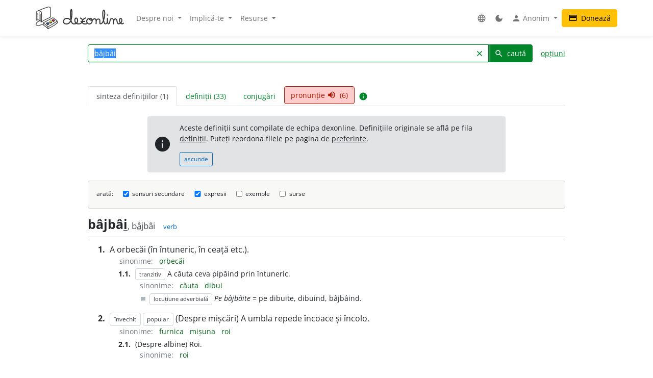

--- FILE ---
content_type: text/html; charset=UTF-8
request_url: http://www.dexonline.ro:8080/intrare/b%C3%A2jb%C3%A2i/4744
body_size: 25803
content:
<!DOCTYPE html> <html> <head> <title> bâjbâi - definiție și paradigmă | dexonline</title> <meta charset="utf-8"> <meta content="width=device-width, initial-scale=1.0, maximum-scale=3.0, user-scalable=yes" name="viewport"> <meta name="color-scheme" content="light dark"> <script>
  function applyColorScheme() {
        document.documentElement.className = getColorScheme();
  }

  function getColorScheme() {
    var ls = localStorage.getItem('colorScheme');
    if (ls) {
      return ls;
    }
    if (window.matchMedia('(prefers-color-scheme: dark)').matches) {
      return 'dark';
    }
    return 'light';
  }

  function setColorScheme(scheme) {
    localStorage.setItem('colorScheme', scheme);
    applyColorScheme();
  }

  applyColorScheme();

      window.matchMedia("(prefers-color-scheme: dark)").addEventListener(
    'change', applyColorScheme
  );
</script> <meta name="description" content="Dicționar dexonline. Definiții, sinonime, conjugări, declinări, paradigme pentru bâjbâi din dicționarele: DEX '09, DEX '98, MDA2, NODEX, DEXI, CADE, DLRLC, DLRM, Șăineanu, ed. VI, Scriban, DOOM 3, DOOM 2, Ortografic, MDO, IVO-III, DER, Sinonime, Sinonime82"> <meta property="og:image" content="/img/logo/logo-og.png"> <meta property="og:type" content="website"> <meta property="og:title" content="dexonline"> <link rel="image_src" href="/img/logo/logo-og.png"> <link href="/css/merged/e724c86d4c97d12fd087b09eeebdd781.css?v=20251017212943" rel="stylesheet" type="text/css"> <script src="/js/merged/06aa857d5f18cbfd22b12d237c3d6f49.js?v=20251215002243"></script> <link rel="search" type="application/opensearchdescription+xml" href="https://dexonline.ro/static/download/dex.xml" title="Căutare dexonline.ro"> <link href="https://plus.google.com/100407552237543221945" rel="publisher"> <link rel="alternate" type="application/rss+xml" title="Cuvântul zilei" href="https://dexonline.ro/cuvantul-zilei"> <link rel="icon" type="image/svg+xml" href="/img/favicon.svg"> <link rel="apple-touch-icon" href="/img/apple-touch-icon.png"> </head> <body class="search"> <header> <nav class="navbar navbar-expand-md navbar-light mb-3"> <div class="container"> <a class="navbar-brand order-0" href="/" title="Pagina principală"> <svg xmlns="http://www.w3.org/2000/svg" width="311px" height="78.1px" viewBox="0 0 311 78.1" role="img"> <title>dexonline logo</title> <style> g { stroke: #000; stroke-linecap: round; stroke-linejoin: round; stroke-width: 1.25; } @media (prefers-color-scheme: dark) { g { stroke: #fff; } } </style> <g> <path fill="none" stroke-width="2.25" d="M75.3,50.5c-11.2,8-19.3,12.7-32.4,19.8c-6.1-6.2-9.1-8.9-16.6-13.9c12.7-6.5,20.6-10.1,34.2-18c5.9,4.3,10,6.4,15,11.3 M26.3,56.4l0.3,6.9 M42.8,70.6c0.3,1.2,0.6,4.9,0.7,6.1 M75.6,49.8l0.7,7 M26.6,63.3c6.7,6.5,10.7,6.5,16.5,13.7 M43.5,76.8c2.2-1.2,5.4-2.8,8.1-4.2c4.3-2.1,6.7-4.2,11.1-6.2c6.1-2.8,7.7-6.4,13.5-9.7 M2,47.5c7.8-3.8,14.3,0.7,18.2,6c0-8,0.5-12,0.5-20c0-13.2,0.4-18.7-9.2-18.7c-10,0-9.7,3.4-9.7,14.4C1.9,39.5,2,37.2,2,47.5 M7.5,22.6C7.6,28.2,8,40.5,8,46.1 M12.1,20.5v26.4 M15.8,27.1c0.1,6.4,0.3,18.2,0.3,21.8 M5.7,15.5c14.5-6.7,21.8-9,36.2-13.7c0.9-0.3,3.2-0.9,4.4-0.6 M20.2,53.5c10.2-9.2,21.3-10.1,32.7-17.8 M46.3,1.2c6.7,1.1,6.7,2.9,6.7,13.9c0,7.3,0,13.3,0,20.6 M15.1,48.7c-8.5,3.5-14,8.9-14,11.9c0,4.3,3.9,5.5,8.1,5.5c5.2,0,7.7-3.3,12.9-3.3c1.3,0,3.1,0.1,4.4,0.5"/> <path stroke-width="1.3887" d="M37.5,59.6c1.2,1.7,3.1,2.7,4.6,4.4l0.8-0.4c0,0,3.8-2.2,4.5-2.9l0.3-2.3l-10.1-0.8L37.5,59.6z M48.5,54.6c1.2,1.7,2.7,2.3,4.2,3.9l2.5-1.6c0,0,0.9-0.5,1.6-1.2l0.2-2.3l-8.4-0.9L48.5,54.6z M57.5,48.9c1.2,1.7,2.8,2.8,4.5,4c0,0,1.6-1.1,2.3-1.7c0.7-0.6,1.4-0.8,2.1-1.5l0.2-2.3l-9.1-0.5L57.5,48.9z"/> <path fill="#3e66b0" d="M43.9,54c1.1,1.7,2.5,2.3,3.8,3.9c-2.1,1.4-3.1,2.3-5.5,3.4c-0.1-0.1-4.3-4.1-4.6-4.2l5.9-3.5L43.9,54z"/> <path fill="#fff200" d="M52.8,49.2c1.8,1,3.5,2.3,4.2,3.8c-0.6,1-2.4,2-4.2,3c-0.8-0.9-1.5-1.2-2.5-2c-0.7-0.6-1.7-1-1.7-1.9c0-0.3,0.2-0.4,0.2-0.7C49.8,50.6,51.6,49.8,52.8,49.2z"/> <path fill="#ed1c24" d="M57.6,46.4c1.6-0.8,3.3-2.2,4.7-3.1c1.6,1.2,2.7,2.4,4.4,3.6c-1.1,1.4-2.8,2.2-4.6,3.5C60.4,48.9,59,48,57.6,46.4z"/> <path fill="none" stroke-width="3.7" d="M119.3,44.6c-1.1-1.8-3.6-3.9-11-3.9c-5.8,0-10.2,5.2-10.2,11c0,5.7,4.4,8.6,10.1,8.6c17.5,0,19.4-23,19.4-40.6c0-13.3-4.8-11.8-4.8,0.5c0,4.3,0,6.7,0,11c0,13.1,1.7,29,12.1,29c8.2,0,12.9-4.4,12.9-12.7c0-10.5-10-10.2-10,0.3c0,7.8,5.3,12.4,13.1,12.4c7.5,0,13.5-4.3,13.5-11.9c0-4.3-3.1-7-7-8.6 M175.7,39.4c-6.6,2.2-11.3,7-11.3,14c0,5.5,4.2,7,9.7,7c2.2,0,3.2-0.5,5.4-1.1 M175.7,39.4c-6.6,2.2-11.3,7-11.3,14c0,5.5,4.2,7,9.7,7c2.2,0,3.2-0.5,5.4-1.1 M159.5,51.8c5,0,7.9-0.1,12.9-0.5 M187.2,41.5c-4.9,1.2-7.5,5.3-7.5,10.2c0,4.8,4.3,8.6,9.2,8.6c5.8,0,10.2-5.1,10.2-10.9c0-5.7-2.1-7.9-7-7.7c-2.2,0.3-2.6,2.6-1.1,4c1.5,1.2,3.2,1.6,5.4,1.6c4.6,0,6.2-4.9,10.8-4.9c3.8,0,5.9,4.2,5.9,8c0,3.4-0.3,5.4-0.3,8.8c0-2.8,0.2-4.6,0.2-7.4c0-4.6,3-8.8,7.6-8.8c2.8,0,5.4,2.4,5.4,5.3c0,5.1,0,4.4,0,9.6c0,1.5,1.6,1.9,2.7,1.9c5.7,0,7.4-5.7,9.7-10.8c4-8.9,4.9-15,4.9-24.8c0-17.1-7.1-15.3-7.1,1.1c0,7.8,0.1,12,2.3,19.4c1.8,6.1,1.2,15.3,7.5,15.3c2.8,0,5.6-3.7,6-7c0.8-6.3,0.6-6.6,0.6-12.4c0.3,5.4,0.3,3.8,0.3,6.8c0,15.3,4.6,13.1,5.9,11.2c4.7-6.5,1-17,9.1-17c3.2,0,6.1,2.8,6.1,6c0,4.9,0,7.6,0,12.5c-0.2-7.8,0.2-17.3,7.3-17.3c7.9,0,3,17,10.9,17c6.6,0,11.4-5.5,11.4-12.2c0-8.2-8.4-9.2-8.4,1.3c0,5.4,7.2,14.9,13.9,8.8 M252.4,28.8l-0.1,0.9"/> </g> </svg> </a> <div class="collapse navbar-collapse order-5 order-md-2" id="navMenu"> <ul class="navbar-nav"> <li class="nav-item dropdown"> <a class="nav-link dropdown-toggle" href="#" role="button" data-bs-toggle="dropdown" aria-expanded="false"> Despre noi </a> <ul class="dropdown-menu"> <li> <a href="https://wiki.dexonline.ro/wiki/Informa%C8%9Bii" class="dropdown-item" target="_blank"> Informații </a> </li> <li> <a href="/contact" class="dropdown-item"> Contact </a> </li> <li> <a href="https://blog.dexonline.ro" class="dropdown-item"> Blog </a> </li> <li> <a href="/newsletter" class="dropdown-item"> Newsletter </a> </li> </ul> </li> <li class="nav-item dropdown"> <a class="nav-link dropdown-toggle" href="#" role="button" data-bs-toggle="dropdown" aria-expanded="false"> Implică-te </a> <ul class="dropdown-menu"> <li> <a href="https://wiki.dexonline.ro/wiki/Cum_pute%C8%9Bi_ajuta" class="dropdown-item"> Cum poți ajuta </a> </li> <li> <a href="/top" class="dropdown-item"> Topul voluntarilor </a> </li> </ul> </li> <li class="nav-item dropdown"> <a class="nav-link dropdown-toggle" href="#" role="button" data-bs-toggle="dropdown" aria-expanded="false"> Resurse </a> <ul class="dropdown-menu"> <li> <a href="https://wiki.dexonline.ro/wiki/Abrevieri" class="dropdown-item" target="_blank"> Abrevieri folosite </a> </li> <li> <a href="/articole" class="dropdown-item"> Articole lingvistice </a> </li> <li> <a href="/articol/Ghid_de_exprimare_corect%C4%83" class="dropdown-item"> Ghid de exprimare </a> </li> <li> <a href="/cuvantul-zilei" class="dropdown-item"> Cuvântul zilei </a> </li> <li> <a href="/cuvantul-lunii" class="dropdown-item"> Cuvântul lunii </a> </li> <li> <a href="/cuvinte-aleatorii" class="dropdown-item"> Cuvinte aleatorii </a> </li> <li> <a href="/scrabble" class="dropdown-item"> Scrabble </a> </li> <li> <a href="/unelte" class="dropdown-item"> Unelte </a> </li> <li> <a href="/legaturi" class="dropdown-item"> Legături externe </a> </li> </ul> </li> </ul> <ul class="navbar-nav ms-auto"> <li class="nav-item dropdown"> <a class="nav-link" href="#" role="button" data-bs-toggle="dropdown" aria-expanded="false"> <span class="material-icons ">language</span> </a> <ul class="dropdown-menu"> <li> <a href="/changeLocale?id=en_US.utf8" class="dropdown-item"> <span class="invisible"> <span class="material-icons ">done</span> </span> English </a> </li> <li> <a href="/changeLocale?id=es_ES.utf8" class="dropdown-item"> <span class="invisible"> <span class="material-icons ">done</span> </span> español </a> </li> <li> <a href="/changeLocale?id=hu_HU.utf8" class="dropdown-item"> <span class="invisible"> <span class="material-icons ">done</span> </span> magyar </a> </li> <li> <a href="/changeLocale?id=ro_RO.utf8" class="dropdown-item"> <span > <span class="material-icons ">done</span> </span> română </a> </li> </ul> </li> <li class="nav-item"> <a class="nav-link light-mode-toggle" data-mode="light" href="#" title="modul luminos"> <span class="material-icons ">light_mode</span> </a> <a class="nav-link dark-mode-toggle" data-mode="dark" href="#" title="modul întunecat"> <span class="material-icons ">dark_mode</span> </a> </li> <li class="nav-item dropdown"> <a class="nav-link dropdown-toggle" href="#" role="button" data-bs-toggle="dropdown" aria-expanded="false"> <span class="material-icons ">person</span> Anonim </a> <ul class="dropdown-menu"> <li> <a href="/preferinte" class="dropdown-item"> <span class="material-icons ">settings</span> Preferințe </a> </li> <li> <a href="/autentificare" class="dropdown-item"> <span class="material-icons ">login</span> Autentificare </a> </li> </ul> </li> </ul> </div> <a class="btn btn-warning ms-auto order-3" href="/doneaza"> <span class="material-icons ">credit_card</span> Donează </a> <button class="navbar-toggler order-4" type="button" data-bs-toggle="collapse" data-bs-target="#navMenu" aria-controls="navMenu" aria-expanded="false" aria-label="navigare"> <span class="navbar-toggler-icon"></span> </button> </div> </nav> </header> <div class="container container-narrow"> <main class="row"> <div class="col-md-12"> <section class="search"> <form action="/search.php" name="frm" onsubmit="return searchSubmit()" class="mb-4" id="searchForm"> <div class="d-flex align-items-end align-items-md-center flex-column flex-md-row"> <div class="input-group dropdown"> <input autocapitalize="off" autocomplete="off" class="dropdown-toggle form-control" data-bs-offset="0,0" data-bs-toggle="dropdown" id="searchField" maxlength="50" name="cuv" placeholder="cuvânt" type="text" value="bâjbâi"> <ul class="dropdown-menu" data-limit="10" data-min-chars="3" id="search-autocomplete"> </ul> <button id="searchClear" class="btn btn-link " type="button"> <span class="material-icons ">clear</span> </button> <button type="submit" value="caută" id="searchButton" class="btn btn-primary"> <span class="material-icons ">search</span> caută </button> </div> <a href="#" id="advancedAnchor" class="ms-3" onclick="return toggle('advSearch')"> opțiuni </a> </div> <div class="row my-2" id="advSearch" style="display: none"> <div class="col-12 col-lg-6"> <input id="source-field-hidden" name="source" type="hidden" value=""> <div class="dropdown" id="source-field"> <button class="btn btn-sm dropdown-toggle w-100" data-bs-toggle="dropdown" type="button"> Toate dicționarele </button> <div class="dropdown-menu w-100"> <div class="dropdown-item"> <input class="form-control w-100" placeholder="alege un dicționar..." type="text"> </div> <div class="source-scrollable"> <a class="dropdown-item" href="#">Toate dicționarele</a> <a class="dropdown-item" data-value="dex09" href="#" title="Dicționarul explicativ al limbii române (ediția a II-a revăzută și adăugită)"> <span> <strong class="me-1">DEX &#039;09</strong> Dicționarul explicativ al limbii române (ediția a II-a revăzută și adăugită) </span> </a> <a class="dropdown-item" data-value="doom3" href="#" title="Dicționar ortografic, ortoepic și morfologic al limbii române, ediția a III-a"> <span> <strong class="me-1">DOOM 3</strong> Dicționar ortografic, ortoepic și morfologic al limbii române, ediția a III-a </span> </a> <a class="dropdown-item" data-value="mda2" href="#" title="Micul dicționar academic, ediția a II-a"> <span> <strong class="me-1">MDA2</strong> Micul dicționar academic, ediția a II-a </span> </a> <a class="dropdown-item" data-value="CADE" href="#" title="Dicționarul enciclopedic ilustrat"> <span> <strong class="me-1">CADE</strong> Dicționarul enciclopedic ilustrat </span> </a> <a class="dropdown-item" data-value="sinonime" href="#" title="Dicționar de sinonime"> <span> <strong class="me-1">Sinonime</strong> Dicționar de sinonime </span> </a> <a class="dropdown-item" data-value="pub" href="#" title="publicitate"> <span> <strong class="me-1">publicitate</strong> publicitate </span> </a> <a class="dropdown-item" data-value="dex16" href="#" title="Dicționarul explicativ al limbii române (ediția a II-a revăzută și adăugită)"> <span> <strong class="me-1">DEX &#039;16</strong> Dicționarul explicativ al limbii române (ediția a II-a revăzută și adăugită) </span> </a> <a class="dropdown-item" data-value="dex12" href="#" title="Dicționarul explicativ al limbii române (ediția a II-a revăzută și adăugită)"> <span> <strong class="me-1">DEX &#039;12</strong> Dicționarul explicativ al limbii române (ediția a II-a revăzută și adăugită) </span> </a> <a class="dropdown-item" data-value="intern" href="#" title="Dicționar intern dexonline"> <span> <strong class="me-1">dexonline</strong> Dicționar intern dexonline </span> </a> <a class="dropdown-item" data-value="dlr" href="#" title="Dicționar al limbii române (Dicționarul Academiei)"> <span> <strong class="me-1">DLR</strong> Dicționar al limbii române (Dicționarul Academiei) </span> </a> <a class="dropdown-item" data-value="DEXI" href="#" title="Dicționar explicativ ilustrat al limbii române"> <span> <strong class="me-1">DEXI</strong> Dicționar explicativ ilustrat al limbii române </span> </a> <a class="dropdown-item" data-value="dex" href="#" title="Dicționarul explicativ al limbii române, ediția a II-a"> <span> <strong class="me-1">DEX &#039;98</strong> Dicționarul explicativ al limbii române, ediția a II-a </span> </a> <a class="dropdown-item" data-value="dex96" href="#" title="Dicționarul explicativ al limbii române, ediția a II-a"> <span> <strong class="me-1">DEX &#039;96</strong> Dicționarul explicativ al limbii române, ediția a II-a </span> </a> <a class="dropdown-item" data-value="dexs88" href="#" title="Supliment la Dicționarul explicativ al limbii române"> <span> <strong class="me-1">DEX-S</strong> Supliment la Dicționarul explicativ al limbii române </span> </a> <a class="dropdown-item" data-value="dex84" href="#" title="Dicționarul explicativ al limbii române"> <span> <strong class="me-1">DEX &#039;84</strong> Dicționarul explicativ al limbii române </span> </a> <a class="dropdown-item" data-value="dex75" href="#" title="Dicționarul explicativ al limbii române"> <span> <strong class="me-1">DEX &#039;75</strong> Dicționarul explicativ al limbii române </span> </a> <a class="dropdown-item" data-value="dlrlc" href="#" title="Dicționarul limbii romîne literare contemporane"> <span> <strong class="me-1">DLRLC</strong> Dicționarul limbii romîne literare contemporane </span> </a> <a class="dropdown-item" data-value="dlrm" href="#" title="Dicționarul limbii române moderne"> <span> <strong class="me-1">DLRM</strong> Dicționarul limbii române moderne </span> </a> <a class="dropdown-item" data-value="mda" href="#" title="Micul dicționar academic"> <span> <strong class="me-1">MDA</strong> Micul dicționar academic </span> </a> <a class="dropdown-item" data-value="doom2" href="#" title="Dicționar ortografic, ortoepic și morfologic al limbii române, ediția a II-a revăzută și adăugită"> <span> <strong class="me-1">DOOM 2</strong> Dicționar ortografic, ortoepic și morfologic al limbii române, ediția a II-a revăzută și adăugită </span> </a> <a class="dropdown-item" data-value="doom" href="#" title="Dicționar ortografic, ortoepic și morfologic al limbii române"> <span> <strong class="me-1">DOOM</strong> Dicționar ortografic, ortoepic și morfologic al limbii române </span> </a> <a class="dropdown-item" data-value="dor" href="#" title="Marele dicționar ortografic al limbii române"> <span> <strong class="me-1">DOR</strong> Marele dicționar ortografic al limbii române </span> </a> <a class="dropdown-item" data-value="do" href="#" title="Dicționar ortografic al limbii române"> <span> <strong class="me-1">Ortografic</strong> Dicționar ortografic al limbii române </span> </a> <a class="dropdown-item" data-value="dmlr" href="#" title="Dictionnaire morphologique de la langue roumaine"> <span> <strong class="me-1">DMLR</strong> Dictionnaire morphologique de la langue roumaine </span> </a> <a class="dropdown-item" data-value="DGS" href="#" title="Dicționar General de Sinonime al Limbii Române"> <span> <strong class="me-1">DGS</strong> Dicționar General de Sinonime al Limbii Române </span> </a> <a class="dropdown-item" data-value="Sinonime82" href="#" title="Dicționarul de sinonime al limbii române"> <span> <strong class="me-1">Sinonime82</strong> Dicționarul de sinonime al limbii române </span> </a> <a class="dropdown-item" data-value="das" href="#" title="Dicționar analogic și de sinonime al limbii române"> <span> <strong class="me-1">DAS</strong> Dicționar analogic și de sinonime al limbii române </span> </a> <a class="dropdown-item" data-value="antonime" href="#" title="Dicționar de antonime"> <span> <strong class="me-1">Antonime</strong> Dicționar de antonime </span> </a> <a class="dropdown-item" data-value="dn" href="#" title="Dicționar de neologisme"> <span> <strong class="me-1">DN</strong> Dicționar de neologisme </span> </a> <a class="dropdown-item" data-value="mdn08" href="#" title="Marele dicționar de neologisme (ediția a 10-a, revăzută, augmentată și actualizată)"> <span> <strong class="me-1">MDN &#039;08</strong> Marele dicționar de neologisme (ediția a 10-a, revăzută, augmentată și actualizată) </span> </a> <a class="dropdown-item" data-value="mdn00" href="#" title="Marele dicționar de neologisme"> <span> <strong class="me-1">MDN &#039;00</strong> Marele dicționar de neologisme </span> </a> <a class="dropdown-item" data-value="dcr2" href="#" title="Dicționar de cuvinte recente, ediția a II-a"> <span> <strong class="me-1">DCR2</strong> Dicționar de cuvinte recente, ediția a II-a </span> </a> <a class="dropdown-item" data-value="dlrc" href="#" title="Dicționar al limbii române contemporane"> <span> <strong class="me-1">DLRC</strong> Dicționar al limbii române contemporane </span> </a> <a class="dropdown-item" data-value="der" href="#" title="Dicționarul etimologic român"> <span> <strong class="me-1">DER</strong> Dicționarul etimologic român </span> </a> <a class="dropdown-item" data-value="ger" href="#" title="Etimologii romînești"> <span> <strong class="me-1">GER</strong> Etimologii romînești </span> </a> <a class="dropdown-item" data-value="gaer" href="#" title="Alte etimologii românești"> <span> <strong class="me-1">GAER</strong> Alte etimologii românești </span> </a> <a class="dropdown-item" data-value="dei" href="#" title="Dicționar enciclopedic ilustrat"> <span> <strong class="me-1">DEI</strong> Dicționar enciclopedic ilustrat </span> </a> <a class="dropdown-item" data-value="nodex" href="#" title="Noul dicționar explicativ al limbii române"> <span> <strong class="me-1">NODEX</strong> Noul dicționar explicativ al limbii române </span> </a> <a class="dropdown-item" data-value="dlrlv" href="#" title="Dicționarul limbii române literare vechi (1640-1780) - Termeni regionali"> <span> <strong class="me-1">DLRLV</strong> Dicționarul limbii române literare vechi (1640-1780) - Termeni regionali </span> </a> <a class="dropdown-item" data-value="dar" href="#" title="Dicționar de arhaisme și regionalisme"> <span> <strong class="me-1">DAR</strong> Dicționar de arhaisme și regionalisme </span> </a> <a class="dropdown-item" data-value="dsl" href="#" title="Dicționar General de Științe. Științe ale limbii"> <span> <strong class="me-1">DSL</strong> Dicționar General de Științe. Științe ale limbii </span> </a> <a class="dropdown-item" data-value="dgssl" href="#" title="Dicționar general de științe. Științe ale limbii"> <span> <strong class="me-1">DGSSL</strong> Dicționar general de științe. Științe ale limbii </span> </a> <a class="dropdown-item" data-value="mitologică" href="#" title="Mic dicționar mitologic greco-roman"> <span> <strong class="me-1">Mitologic</strong> Mic dicționar mitologic greco-roman </span> </a> <a class="dropdown-item" data-value="dulr6" href="#" title="Dicționar universal al limbei române, ediția a VI-a"> <span> <strong class="me-1">Șăineanu, ed. VI</strong> Dicționar universal al limbei române, ediția a VI-a </span> </a> <a class="dropdown-item" data-value="scriban" href="#" title="Dicționaru limbii românești"> <span> <strong class="me-1">Scriban</strong> Dicționaru limbii românești </span> </a> <a class="dropdown-item" data-value="dgl" href="#" title="Dicționar al greșelilor de limbă"> <span> <strong class="me-1">DGL</strong> Dicționar al greșelilor de limbă </span> </a> <a class="dropdown-item" data-value="dps" href="#" title="Dicționar de termeni – Sedimentologie - Petrologie sedimentară - Sisteme depoziționale"> <span> <strong class="me-1">Petro-Sedim</strong> Dicționar de termeni – Sedimentologie - Petrologie sedimentară - Sisteme depoziționale </span> </a> <a class="dropdown-item" data-value="gta" href="#" title="Glosar de termeni aviatici"> <span> <strong class="me-1">GTA</strong> Glosar de termeni aviatici </span> </a> <a class="dropdown-item" data-value="dge" href="#" title="Dicționar gastronomic explicativ"> <span> <strong class="me-1">DGE</strong> Dicționar gastronomic explicativ </span> </a> <a class="dropdown-item" data-value="dtm" href="#" title="Dicționar de termeni muzicali"> <span> <strong class="me-1">DTM</strong> Dicționar de termeni muzicali </span> </a> <a class="dropdown-item" data-value="religios" href="#" title="Dicționar religios"> <span> <strong class="me-1">D.Religios</strong> Dicționar religios </span> </a> <a class="dropdown-item" data-value="argou" href="#" title="Dicționar de argou al limbii române"> <span> <strong class="me-1">Argou</strong> Dicționar de argou al limbii române </span> </a> <a class="dropdown-item" data-value="dram3" href="#" title="Dicționar de regionalisme și arhaisme din Maramureș, ediția a treia"> <span> <strong class="me-1">DRAM 2021</strong> Dicționar de regionalisme și arhaisme din Maramureș, ediția a treia </span> </a> <a class="dropdown-item" data-value="dram15" href="#" title="Dicționar de regionalisme și arhaisme din Maramureș, ediția a doua"> <span> <strong class="me-1">DRAM 2015</strong> Dicționar de regionalisme și arhaisme din Maramureș, ediția a doua </span> </a> <a class="dropdown-item" data-value="dram" href="#" title="Dicționar de regionalisme și arhaisme din Maramureș"> <span> <strong class="me-1">DRAM</strong> Dicționar de regionalisme și arhaisme din Maramureș </span> </a> <a class="dropdown-item" data-value="de" href="#" title="Dicționar enciclopedic"> <span> <strong class="me-1">DE</strong> Dicționar enciclopedic </span> </a> <a class="dropdown-item" data-value="dtl" href="#" title="Dicționar de termeni lingvistici"> <span> <strong class="me-1">DTL</strong> Dicționar de termeni lingvistici </span> </a> <a class="dropdown-item" data-value="dmg" href="#" title="Dicționar de matematici generale"> <span> <strong class="me-1">DMG</strong> Dicționar de matematici generale </span> </a> <a class="dropdown-item" data-value="don" href="#" title="Dicționar Onomastic Romînesc"> <span> <strong class="me-1">Onomastic</strong> Dicționar Onomastic Romînesc </span> </a> <a class="dropdown-item" data-value="meo" href="#" title="Mică Enciclopedie Onomastică"> <span> <strong class="me-1">MEO</strong> Mică Enciclopedie Onomastică </span> </a> <a class="dropdown-item" data-value="DifSem" href="#" title="Dificultăți semantice"> <span> <strong class="me-1">DifSem</strong> Dificultăți semantice </span> </a> <a class="dropdown-item" data-value="neoficial" href="#" title="Definiții ale unor cuvinte care nu există în alte dicționare"> <span> <strong class="me-1">Neoficial</strong> Definiții ale unor cuvinte care nu există în alte dicționare </span> </a> <a class="dropdown-item" data-value="dendrofloricol" href="#" title="Dicționar dendrofloricol"> <span> <strong class="me-1">DFL</strong> Dicționar dendrofloricol </span> </a> <a class="dropdown-item" data-value="dlra" href="#" title="Dicționar al limbii române actuale (ediția a II-a revăzută și adăugită)"> <span> <strong class="me-1">DLRA</strong> Dicționar al limbii române actuale (ediția a II-a revăzută și adăugită) </span> </a> <a class="dropdown-item" data-value="dets" href="#" title="Dicționar etimologic de termeni științifici"> <span> <strong class="me-1">DETS</strong> Dicționar etimologic de termeni științifici </span> </a> <a class="dropdown-item" data-value="dfs" href="#" title="Dicționarul figurilor de stil"> <span> <strong class="me-1">DFS</strong> Dicționarul figurilor de stil </span> </a> <a class="dropdown-item" data-value="dan" href="#" title="Dicționarul Actualizat de Neologisme"> <span> <strong class="me-1">DAN</strong> Dicționarul Actualizat de Neologisme </span> </a> <a class="dropdown-item" data-value="lex.ro" href="#" title="Legislația României"> <span> <strong class="me-1">Legi România</strong> Legislația României </span> </a> <a class="dropdown-item" data-value="lex.md" href="#" title="Legislația Republicii Moldova"> <span> <strong class="me-1">Legi Moldova</strong> Legislația Republicii Moldova </span> </a> <a class="dropdown-item" data-value="psi" href="#" title="Dicționar de psihologie"> <span> <strong class="me-1">psi</strong> Dicționar de psihologie </span> </a> <a class="dropdown-item" data-value="mdo" href="#" title="Mic Dicționar Ortografic"> <span> <strong class="me-1">MDO</strong> Mic Dicționar Ortografic </span> </a> <a class="dropdown-item" data-value="dex-scolar" href="#" title="Dicționar explicativ școlar"> <span> <strong class="me-1">DEX-școlar</strong> Dicționar explicativ școlar </span> </a> <a class="dropdown-item" data-value="ivo3" href="#" title="Îndreptar și vocabular ortografic (ediția a III-a, revăzută și completată)"> <span> <strong class="me-1">IVO-III</strong> Îndreptar și vocabular ortografic (ediția a III-a, revăzută și completată) </span> </a> <a class="dropdown-item" data-value="din" href="#" title="Dicționar normativ al limbii române ortografic, ortoepic, morfologic și practic"> <span> <strong class="me-1">DIN</strong> Dicționar normativ al limbii române ortografic, ortoepic, morfologic și practic </span> </a> <a class="dropdown-item" data-value="terminologie-literara" href="#" title="Mic dicționar îndrumător în terminologia literară"> <span> <strong class="me-1">MDTL</strong> Mic dicționar îndrumător în terminologia literară </span> </a> <a class="dropdown-item" data-value="cecc" href="#" title="Dicționar de cuvinte, expresii, citate celebre"> <span> <strong class="me-1">CECC</strong> Dicționar de cuvinte, expresii, citate celebre </span> </a> <a class="dropdown-item" data-value="expert" href="#" title="Dicționar de citate din experți"> <span> <strong class="me-1">expert</strong> Dicționar de citate din experți </span> </a> <a class="dropdown-item" data-value="derc" href="#" title="Dicționar de expresii românești în contexte"> <span> <strong class="me-1">DERC</strong> Dicționar de expresii românești în contexte </span> </a> <a class="dropdown-item" data-value="dlr-tom01" href="#" title="Dicționarul limbii române - tomul I (ediție anastatică)"> <span> <strong class="me-1">DLR - tomul I</strong> Dicționarul limbii române - tomul I (ediție anastatică) </span> </a> <a class="dropdown-item" data-value="dlr-tom02" href="#" title="Dicționarul limbii române - tomul II (ediție anastatică)"> <span> <strong class="me-1">DLR - tomul II</strong> Dicționarul limbii române - tomul II (ediție anastatică) </span> </a> <a class="dropdown-item" data-value="dlr-tom03" href="#" title="Dicționarul limbii române - tomul III (ediție anastatică)"> <span> <strong class="me-1">DLR - tomul III</strong> Dicționarul limbii române - tomul III (ediție anastatică) </span> </a> <a class="dropdown-item" data-value="dlr-tom04" href="#" title="Dicționarul limbii române - tomul IV (ediție anastatică)"> <span> <strong class="me-1">DLR - tomul IV</strong> Dicționarul limbii române - tomul IV (ediție anastatică) </span> </a> <a class="dropdown-item" data-value="dlr-tom05" href="#" title="Dicționarul limbii române - tomul V (ediție anastatică)"> <span> <strong class="me-1">DLR - tomul V</strong> Dicționarul limbii române - tomul V (ediție anastatică) </span> </a> <a class="dropdown-item" data-value="dlr-tom06" href="#" title="Dicționarul limbii române - tomul VI (ediție anastatică)"> <span> <strong class="me-1">DLR - tomul VI</strong> Dicționarul limbii române - tomul VI (ediție anastatică) </span> </a> <a class="dropdown-item" data-value="dlr-tom07" href="#" title="Dicționarul limbii române - tomul VII (ediție anastatică)"> <span> <strong class="me-1">DLR - tomul VII</strong> Dicționarul limbii române - tomul VII (ediție anastatică) </span> </a> <a class="dropdown-item" data-value="dlr-tom08" href="#" title="Dicționarul limbii române - tomul VIII (ediție anastatică)"> <span> <strong class="me-1">DLR - tomul VIII</strong> Dicționarul limbii române - tomul VIII (ediție anastatică) </span> </a> <a class="dropdown-item" data-value="dlr-tom09" href="#" title="Dicționarul limbii române - tomul IX (ediție anastatică)"> <span> <strong class="me-1">DLR - tomul IX</strong> Dicționarul limbii române - tomul IX (ediție anastatică) </span> </a> <a class="dropdown-item" data-value="dlr-tom10" href="#" title="Dicționarul limbii române - tomul X - N–O (ediție anastatică)"> <span> <strong class="me-1">DLR - tomul X</strong> Dicționarul limbii române - tomul X - N–O (ediție anastatică) </span> </a> <a class="dropdown-item" data-value="dlr-tom11" href="#" title="Dicționarul limbii române - tomul XI (ediție anastatică)"> <span> <strong class="me-1">DLR - tomul XI</strong> Dicționarul limbii române - tomul XI (ediție anastatică) </span> </a> <a class="dropdown-item" data-value="dlr-tom12" href="#" title="Dicționarul limbii române - tomul XII (ediție anastatică)"> <span> <strong class="me-1">DLR - tomul XII</strong> Dicționarul limbii române - tomul XII (ediție anastatică) </span> </a> <a class="dropdown-item" data-value="dlr-tom13" href="#" title="Dicționarul limbii române - tomul XIII (ediție anastatică)"> <span> <strong class="me-1">DLR - tomul XIII</strong> Dicționarul limbii române - tomul XIII (ediție anastatică) </span> </a> <a class="dropdown-item" data-value="dlr-tom14" href="#" title="Dicționarul limbii române - tomul XIV (ediție anastatică)"> <span> <strong class="me-1">DLR - tomul XIV</strong> Dicționarul limbii române - tomul XIV (ediție anastatică) </span> </a> <a class="dropdown-item" data-value="dlr-tom15" href="#" title="Dicționarul limbii române - tomul XV (ediție anastatică)"> <span> <strong class="me-1">DLR - tomul XV</strong> Dicționarul limbii române - tomul XV (ediție anastatică) </span> </a> <a class="dropdown-item" data-value="dlr-tom16" href="#" title="Dicționarul limbii române - tomul XVI (ediție anastatică)"> <span> <strong class="me-1">DLR - tomul XVI</strong> Dicționarul limbii române - tomul XVI (ediție anastatică) </span> </a> <a class="dropdown-item" data-value="dlr-tom17" href="#" title="Dicționarul limbii române - tomul XVII (ediție anastatică)"> <span> <strong class="me-1">DLR - tomul XVII</strong> Dicționarul limbii române - tomul XVII (ediție anastatică) </span> </a> <a class="dropdown-item" data-value="dlr-tom18" href="#" title="Dicționarul limbii române - tomul XVIII (ediție anastatică)"> <span> <strong class="me-1">DLR - tomul XVIII</strong> Dicționarul limbii române - tomul XVIII (ediție anastatică) </span> </a> <a class="dropdown-item" data-value="dlr-tom19" href="#" title="Dicționarul limbii române - tomul XIX (ediție anastatică)"> <span> <strong class="me-1">DLR - tomul XIX</strong> Dicționarul limbii române - tomul XIX (ediție anastatică) </span> </a> <a class="dropdown-item" data-value="dcr3" href="#" title="Dicționar de cuvinte recente, ediția a III-a"> <span> <strong class="me-1">DCR3</strong> Dicționar de cuvinte recente, ediția a III-a </span> </a> </div> </div> </div> </div> <div class="col-12 col-lg-6 d-flex align-items-lg-center"> <div class="form-check flex-grow-1" > <input id="cb-696f0daa6ee30" type="checkbox" class="form-check-input " name="text" > <label for="cb-696f0daa6ee30" class="form-check-label" > Caută în tot textul definițiilor </label> </div> <a href="https://wiki.dexonline.ro/wiki/Ajutor_pentru_căutare" target="_blank"> <span class="material-icons ">help</span> ajutor </a> </div> </div> </form> </section> <section class="banner-section" data-placement="default"> <ins id="revive-container" data-revive-zoneid="" data-revive-id="f5bd0e4f25d7142abd5ac52d3d518b1c"></ins> <script>
  reviveInit({"url":"https:\/\/dexonline.ro\/revive\/www\/delivery\/asyncjs.php","id":"f5bd0e4f25d7142abd5ac52d3d518b1c","sizes":[[2184,270,14],[1456,180,13],[728,90,1],[364,45,12],[320,50,2]],"maxHeight":0.25});
</script> </section> <ul class="nav nav-tabs" role="tablist"> <li class="nav-item" role="presentation"> <button aria-controls="tab_2" aria-selected="true" class="nav-link active" data-bs-target="#tab_2" data-bs-toggle="tab" data-permalink="/intrare/b%C3%A2jb%C3%A2i/4744/sinteza" role="tab" type="button"> sinteza definițiilor (1) </button> </li> <li class="nav-item" role="presentation"> <button aria-controls="tab_0" aria-selected="false" class="nav-link " data-bs-target="#tab_0" data-bs-toggle="tab" data-permalink="/intrare/b%C3%A2jb%C3%A2i/4744/definitii" role="tab" type="button"> definiții (33) </button> </li> <li class="nav-item" role="presentation"> <button aria-controls="tab_1" aria-selected="false" class="nav-link " data-bs-target="#tab_1" data-bs-toggle="tab" data-permalink="/intrare/b%C3%A2jb%C3%A2i/4744/paradigma" role="tab" type="button"> conjugări </button> </li> <li class="nav-item" role="presentation"> <button aria-controls="tab_5" aria-selected="false" class="btn btn-danger " data-bs-target="#tab_5" data-bs-toggle="tab" data-permalink="/intrare/b%C3%A2jb%C3%A2i/4744/pronuntie" role="tab" type="button"> pronunție <span class="material-icons ">volume_up</span> (6) </button> </li> <li class="align-self-center ms-2"> <a id="tabAdvertiser" href="#"> <span class="material-icons ">info</span> </a> </li> </ul> <div class="tab-content"> <div role="tabpanel" class="tab-pane " id="tab_0"> <h5> 33 de definiții pentru <span class="entryName">bâjbâi</span> <span class="tagList"> </span> </h5> <ul class="d-inline list-inline ms-2"> <li class="list-inline-item"> <a class="cat-link" href="#cat-1"> explicative DEX </a> <span class="text-muted">(23)</span> </li> <li class="list-inline-item"> <a class="cat-link" href="#cat-2"> ortografice DOOM </a> <span class="text-muted">(5)</span> </li> <li class="list-inline-item"> <a class="cat-link" href="#cat-4"> etimologice </a> <span class="text-muted">(1)</span> </li> <li class="list-inline-item"> <a class="cat-link" href="#cat-8"> sinonime </a> <span class="text-muted">(4)</span> </li> </ul> <div class="callout callout-secondary mt-5" id="cat-1"> <h3>Explicative DEX</h3> </div> <div class=" defWrapper hasDependants "> <p class="mb-2 read-more" data-read-more-lines="15"> <span class="def" title="Clic pentru a naviga la acest cuvânt"> <b>BÂJBÂ<span class="tonic-accent">I</span>,</b> <i>b<span class="tonic-accent">â</span>jbâi,</i> <abbr class="abbrev" data-bs-toggle="popover" data-bs-content="verb">vb.</abbr> IV. <abbr class="abbrev" data-bs-toggle="popover" data-bs-content="intranzitiv">Intranz.</abbr> A orbecăi (în întuneric, în ceață etc.). ♦ <abbr class="abbrev" data-bs-toggle="popover" data-bs-content="tranzitiv">Tranz.</abbr> A căuta ceva pipăind prin întuneric. ◊ <abbr class="abbrev" data-bs-toggle="popover" data-bs-content="locuțiune adverbială">Loc. adv.</abbr> <i>Pe bâjbâite</i> = pe dibuite, dibuind, bâjbâind. – Formație onomatopeică. </span> </p> <div class="defDetails small text-muted"> <ul class="list-inline mb-0 "> <li class="list-inline-item"> sursa: <a class="ref" href="/sursa/dex09" title="Dicționarul explicativ al limbii române (ediția a II-a revăzută și adăugită), 2009" >DEX &#039;09 (2009) </a> </li> <li class="list-inline-item"> adăugată de <a href="/utilizator/LauraGellner">LauraGellner</a> </li> <li class="list-inline-item dropup"> <a href="#" class="dropdown-toggle" data-bs-toggle="dropdown"> acțiuni </a> <ul class="dropdown-menu"> <li> <a href="/definitie/bâjbâi/834027" class="dropdown-item" title="link direct către această definiție"> <span class="material-icons ">link</span> permalink </a> </li> </ul> </li> <li class="list-inline-item"> <button class="btn btn-outline-secondary btn-sm" data-bs-toggle="collapse" data-bs-target="#identical-834027"> <span class="material-icons ">repeat</span> +1 definiție identică </button> </li> </ul> <div id="typoModal" class="modal fade" tabindex="-1" role="dialog"> <div class="modal-dialog"> <div class="modal-content"> <form id="typoHtmlForm" method="post" onsubmit="return submitTypoForm();"> <div class="modal-header"> <h4 class="modal-title">Semnalează o greșeală</h4> <button type="button" class="btn-close" data-bs-dismiss="modal" aria-label="Close"> </button> </div> <div class="modal-body"> <textarea
              class="form-control"
              id="typoTextarea"
              cols="40"
              rows="3"
              maxlength="400"
              placeholder="vă rugăm descrieți problema în maximum 400 de caractere"
            ></textarea> <input type="hidden" name="definitionId" value=""> <p class="mt-3">Note:</p> <ul> <li> <strong> Unele dicționare (de exemplu <em>Scriban</em>) folosesc grafia veche. Aceasta nu este o greșeală de tipar. </strong> </li> <li> În general, preluăm definițiile fără modificări, dar putem face comentarii pe marginea lor. Vă rugăm să nu ne semnalați greșeli semantice decât în situații evidente. </li> </ul> </div> <div class="modal-footer"> <button class="btn btn-primary" id="typoSubmit" type="submit">trimite</button> <button class="btn btn-link" data-bs-dismiss="modal">anulează</button> </div> </form> </div> </div> </div> <div id="typoConfModal" class="modal fade" tabindex="-1" role="dialog"> <div class="modal-dialog"> <div class="modal-content"> <div class="modal-header"> <h4 class="modal-title">Semnalează o greșeală</h4> <button type="button" class="btn-close" data-bs-dismiss="modal" aria-label="Close"> </button> </div> <div class="modal-body"> Vă mulțumim pentru semnalare! </div> <div class="modal-footer"> <button class="btn btn-link" data-bs-dismiss="modal">închide</button> </div> </div> </div> </div> <script>
    $(function() {
      $('#typoModal, #typoConfModal').detach().appendTo('body');
    });
  </script> </div> </div> <div class="collapse dependantsWrapper" id="identical-834027"> <div class=" defWrapper "> <p class="mb-2 read-more" data-read-more-lines="15"> <span class="def" title="Clic pentru a naviga la acest cuvânt"> <b>BÂJBÂ<span class="tonic-accent">I</span>,</b> <i>b<span class="tonic-accent">â</span>jbâi,</i> <abbr class="abbrev" data-bs-toggle="popover" data-bs-content="verb">vb.</abbr> IV. <abbr class="abbrev" data-bs-toggle="popover" data-bs-content="intranzitiv">Intranz.</abbr> A orbecăi (în întuneric, în ceață etc.). ♦ <abbr class="abbrev" data-bs-toggle="popover" data-bs-content="tranzitiv">Tranz.</abbr> A căuta ceva pipăind prin întuneric. ◊ <abbr class="abbrev" data-bs-toggle="popover" data-bs-content="locuțiune adverbială">Loc. adv.</abbr> <i>Pe bâjbâite</i> = pe dibuite, dibuind, bâjbâind. – Formație onomatopeică. </span> </p> <div class="defDetails small text-muted"> <ul class="list-inline mb-0 "> <li class="list-inline-item"> sursa: <a class="ref" href="/sursa/dex" title="Dicționarul explicativ al limbii române, ediția a II-a, 1998" >DEX &#039;98 (1998) </a> </li> <li class="list-inline-item"> adăugată de <a href="/utilizator/paula">paula</a> </li> <li class="list-inline-item dropup"> <a href="#" class="dropdown-toggle" data-bs-toggle="dropdown"> acțiuni </a> <ul class="dropdown-menu"> <li> <a href="/definitie/bâjbâi/3829" class="dropdown-item" title="link direct către această definiție"> <span class="material-icons ">link</span> permalink </a> </li> </ul> </li> </ul> </div> </div> </div> <div class=" defWrapper "> <p class="mb-2 read-more" data-read-more-lines="15"> <span class="def" title="Clic pentru a naviga la acest cuvânt"> <b><i>bâjbâ<span class="tonic-accent">i</span></i></b> [<abbr class="abbrev" data-bs-toggle="popover" data-bs-content="atestare(a)">At:</abbr> GORJAN, H. IV, 115/29 / <abbr class="abbrev" data-bs-toggle="popover" data-bs-content="variantă, variante(le)">V:</abbr> (<abbr class="abbrev" data-bs-toggle="popover" data-bs-content="învechit și regional">îrg</abbr>) <b><i>bojbă<span class="tonic-accent">i</span></i></b>, (<abbr class="abbrev" data-bs-toggle="popover" data-bs-content="învechit">înv</abbr>) <b><i>~bă<span class="tonic-accent">i</span></i></b>, (<abbr class="abbrev" data-bs-toggle="popover" data-bs-content="regional">reg</abbr>) <b><i>băjbă<span class="tonic-accent">i</span>, băj~, boj~</i></b>, (<abbr class="abbrev" data-bs-toggle="popover" data-bs-content="învechit și rar">îvr</abbr>) <b><i>bozbă<span class="tonic-accent">i</span>, bojdă<span class="tonic-accent">i</span></i></b><sup class="footnote">[1]</sup> / <abbr class="abbrev" data-bs-toggle="popover" data-bs-content="prezentul indicativ">Pzi:</abbr> <i>~, ~i<span class="tonic-accent">e</span>sc</i> / <abbr class="abbrev" data-bs-toggle="popover" data-bs-content="etimologie, etimologia">E:</abbr> <abbr class="abbrev" data-bs-toggle="popover" data-bs-content="formație onomatopeică">fo</abbr> <b><i>bâj-b</i></b>(âj) prin <i>-ăesc</i>] <b>1</b> <i><abbr class="abbrev" data-bs-toggle="popover" data-bs-content="verb intranzitiv">vi</abbr></i> (<abbr class="abbrev" data-bs-toggle="popover" data-bs-content="învechit și popular">Îvp</abbr>; <abbr class="abbrev" data-bs-toggle="popover" data-bs-content="despre">d.</abbr> albine) A bâzâi. <b>2</b> <i><abbr class="abbrev" data-bs-toggle="popover" data-bs-content="verb tranzitiv">vt</abbr></i> (<abbr class="abbrev" data-bs-toggle="popover" data-bs-content="învechit și regional">Îrg</abbr>) A bolborosi. <b>3</b> <i><abbr class="abbrev" data-bs-toggle="popover" data-bs-content="verb tranzitiv">vt</abbr></i> (<abbr class="abbrev" data-bs-toggle="popover" data-bs-content="învechit și popular">Îvp</abbr>; <abbr class="abbrev" data-bs-toggle="popover" data-bs-content="despre">d.</abbr> mișcări) A umbla repede încoace și încolo. <b>4</b> <i><abbr class="abbrev" data-bs-toggle="popover" data-bs-content="verb tranzitiv">vt</abbr></i> (<abbr class="abbrev" data-bs-toggle="popover" data-bs-content="învechit și popular">Îvp</abbr>) A se afla în număr mare și cu mișcări dezordonate <abbr class="abbrev" data-bs-toggle="popover" data-bs-content="confer">Cf</abbr> <i>foi, fojăi, forfoti, foșcălui, furnica, mișui, mișuna, viermui</i>. <b>5</b> <i><abbr class="abbrev" data-bs-toggle="popover" data-bs-content="verb intranzitiv">vi</abbr></i> (<abbr class="abbrev" data-bs-toggle="popover" data-bs-content="despre">D.</abbr> albine) A roi<sup>2</sup>. <b>6</b> <i><abbr class="abbrev" data-bs-toggle="popover" data-bs-content="verb tranzitiv">vt</abbr></i> (<abbr class="abbrev" data-bs-toggle="popover" data-bs-content="regional">Reg</abbr>; <abbr class="abbrev" data-bs-toggle="popover" data-bs-content="prin extensiune">pex</abbr>) A fi plin de... <b>7</b> <i><abbr class="abbrev" data-bs-toggle="popover" data-bs-content="verb tranzitiv">vt</abbr></i> A umbla șovăitor, într-un loc fără prea mare vizibilitate (întuneric, ceață, apă <abbr class="abbrev" data-bs-toggle="popover" data-bs-content="etcaetera">etc.</abbr>) <abbr class="abbrev" data-bs-toggle="popover" data-bs-content="sinonim">Si:</abbr> <i>a orbecăi</i>. <b>8</b> <i><abbr class="abbrev" data-bs-toggle="popover" data-bs-content="verb tranzitiv">vt</abbr></i> A căuta ceva pe pipăite prin întuneric Și <i>a dibui.</i> </span> </p> <div class="card card-footnotes"> <div class="card-body"> <ol> <li> Variantă care nu figurează ca intrare principală. &mdash; <a href="/utilizator/gall"> gall </a> </li> </ol> </div> </div> <div class="defDetails small text-muted"> <ul class="list-inline mb-0 "> <li class="list-inline-item"> sursa: <a class="ref" href="/sursa/mda2" title="Micul dicționar academic, ediția a II-a, 2010" >MDA2 (2010) </a> </li> <li class="list-inline-item"> adăugată de <a href="/utilizator/blaurb.">blaurb.</a> </li> <li class="list-inline-item dropup"> <a href="#" class="dropdown-toggle" data-bs-toggle="dropdown"> acțiuni </a> <ul class="dropdown-menu"> <li> <a href="/definitie/bâjbâi/1029731" class="dropdown-item" title="link direct către această definiție"> <span class="material-icons ">link</span> permalink </a> </li> </ul> </li> </ul> </div> </div> <div class=" defWrapper "> <p class="mb-2 read-more" data-read-more-lines="15"> <span class="def" title="Clic pentru a naviga la acest cuvânt"> <b>A BÂJBÂ<span class="tonic-accent">I</span> bâjbâi 1.</b> <i>intranz.</i> A merge fără siguranță, pipăind prin întuneric. 2. <i>tranz.</i> A căuta, pipăind (prin întuneric); a dibui. /Onomat. </span> </p> <div class="defDetails small text-muted"> <ul class="list-inline mb-0 "> <li class="list-inline-item"> sursa: <a class="ref" href="/sursa/nodex" title="Noul dicționar explicativ al limbii române, 2002" >NODEX (2002) </a> </li> <li class="list-inline-item"> adăugată de <a href="/utilizator/siveco">siveco</a> </li> <li class="list-inline-item dropup"> <a href="#" class="dropdown-toggle" data-bs-toggle="dropdown"> acțiuni </a> <ul class="dropdown-menu"> <li> <a href="/definitie/bâjbâi/324869" class="dropdown-item" title="link direct către această definiție"> <span class="material-icons ">link</span> permalink </a> </li> </ul> </li> </ul> </div> </div> <div class=" defWrapper "> <p class="mb-2 read-more" data-read-more-lines="15"> <span class="def" title="Clic pentru a naviga la acest cuvânt"> <b><i>băjbă<span class="tonic-accent">i</span></i></b> <i><abbr class="abbrev" data-bs-toggle="popover" data-bs-content="verb">v</abbr></i> <abbr class="abbrev" data-bs-toggle="popover" data-bs-content="vezi">vz</abbr> <b><i>bâjbâi</i></b> </span> </p> <div class="defDetails small text-muted"> <ul class="list-inline mb-0 "> <li class="list-inline-item"> sursa: <a class="ref" href="/sursa/mda2" title="Micul dicționar academic, ediția a II-a, 2010" >MDA2 (2010) </a> </li> <li class="list-inline-item"> adăugată de <a href="/utilizator/blaurb.">blaurb.</a> </li> <li class="list-inline-item dropup"> <a href="#" class="dropdown-toggle" data-bs-toggle="dropdown"> acțiuni </a> <ul class="dropdown-menu"> <li> <a href="/definitie/băjbăi/1027909" class="dropdown-item" title="link direct către această definiție"> <span class="material-icons ">link</span> permalink </a> </li> </ul> </li> </ul> </div> </div> <div class=" defWrapper "> <p class="mb-2 read-more" data-read-more-lines="15"> <span class="def" title="Clic pentru a naviga la acest cuvânt"> <b><i>băjbâi</b> <abbr class="abbrev" data-bs-toggle="popover" data-bs-content="verb">v</abbr></i> <abbr class="abbrev" data-bs-toggle="popover" data-bs-content="vezi">vz</abbr> <b><i>bâjbâi</i></b> </span> </p> <div class="defDetails small text-muted"> <ul class="list-inline mb-0 "> <li class="list-inline-item"> sursa: <a class="ref" href="/sursa/mda2" title="Micul dicționar academic, ediția a II-a, 2010" >MDA2 (2010) </a> </li> <li class="list-inline-item"> adăugată de <a href="/utilizator/blaurb.">blaurb.</a> </li> <li class="list-inline-item dropup"> <a href="#" class="dropdown-toggle" data-bs-toggle="dropdown"> acțiuni </a> <ul class="dropdown-menu"> <li> <a href="/definitie/băjbâi/1027901" class="dropdown-item" title="link direct către această definiție"> <span class="material-icons ">link</span> permalink </a> </li> </ul> </li> </ul> </div> </div> <div class=" defWrapper "> <p class="mb-2 read-more" data-read-more-lines="15"> <span class="def" title="Clic pentru a naviga la acest cuvânt"> <b><i>bâjbă<span class="tonic-accent">i</span></i></b> <i><abbr class="abbrev" data-bs-toggle="popover" data-bs-content="verb">v</abbr></i> <abbr class="abbrev" data-bs-toggle="popover" data-bs-content="vezi">vz</abbr> <b><i>bâjbâi</i></b> </span> <span class="tag tag-tooltip" title="Au fost operate (mici) corecturi față de dicționarul original."><a href="/editare-eticheta?id=378"class="badge disabled" disabled tabindex="-1"style="background-color: var(--c-tag-bg-5); color: var(--c-tag-5);">corectat(ă)</a></span> </p> <div class="defDetails small text-muted"> <ul class="list-inline mb-0 "> <li class="list-inline-item"> sursa: <a class="ref" href="/sursa/mda2" title="Micul dicționar academic, ediția a II-a, 2010" >MDA2 (2010) </a> </li> <li class="list-inline-item"> adăugată de <a href="/utilizator/blaurb.">blaurb.</a> </li> <li class="list-inline-item dropup"> <a href="#" class="dropdown-toggle" data-bs-toggle="dropdown"> acțiuni </a> <ul class="dropdown-menu"> <li> <a href="/definitie/bâjbăi/1029730" class="dropdown-item" title="link direct către această definiție"> <span class="material-icons ">link</span> permalink </a> </li> </ul> </li> </ul> </div> </div> <div class=" defWrapper "> <p class="mb-2 read-more" data-read-more-lines="15"> <span class="def" title="Clic pentru a naviga la acest cuvânt"> <b><i>bojbă<span class="tonic-accent">i</span></i></b> <i><abbr class="abbrev" data-bs-toggle="popover" data-bs-content="verb">v</abbr></i> <abbr class="abbrev" data-bs-toggle="popover" data-bs-content="vezi">vz</abbr> <b><i>bâjbâi</i></b> </span> </p> <div class="defDetails small text-muted"> <ul class="list-inline mb-0 "> <li class="list-inline-item"> sursa: <a class="ref" href="/sursa/mda2" title="Micul dicționar academic, ediția a II-a, 2010" >MDA2 (2010) </a> </li> <li class="list-inline-item"> adăugată de <a href="/utilizator/blaurb.">blaurb.</a> </li> <li class="list-inline-item dropup"> <a href="#" class="dropdown-toggle" data-bs-toggle="dropdown"> acțiuni </a> <ul class="dropdown-menu"> <li> <a href="/definitie/bojbăi/1036156" class="dropdown-item" title="link direct către această definiție"> <span class="material-icons ">link</span> permalink </a> </li> </ul> </li> </ul> </div> </div> <div class=" defWrapper "> <p class="mb-2 read-more" data-read-more-lines="15"> <span class="def" title="Clic pentru a naviga la acest cuvânt"> <b><i>bojbâ<span class="tonic-accent">i</span></i></b> <i><abbr class="abbrev" data-bs-toggle="popover" data-bs-content="verb">v</abbr></i> <abbr class="abbrev" data-bs-toggle="popover" data-bs-content="vezi">vz</abbr> <b><i>bâjbâi</i></b> </span> </p> <div class="defDetails small text-muted"> <ul class="list-inline mb-0 "> <li class="list-inline-item"> sursa: <a class="ref" href="/sursa/mda2" title="Micul dicționar academic, ediția a II-a, 2010" >MDA2 (2010) </a> </li> <li class="list-inline-item"> adăugată de <a href="/utilizator/blaurb.">blaurb.</a> </li> <li class="list-inline-item dropup"> <a href="#" class="dropdown-toggle" data-bs-toggle="dropdown"> acțiuni </a> <ul class="dropdown-menu"> <li> <a href="/definitie/bojbâi/1036161" class="dropdown-item" title="link direct către această definiție"> <span class="material-icons ">link</span> permalink </a> </li> </ul> </li> </ul> </div> </div> <div class=" defWrapper "> <p class="mb-2 read-more" data-read-more-lines="15"> <span class="def" title="Clic pentru a naviga la acest cuvânt"> <b><i>boșbăcă<span class="tonic-accent">i</span></i></b><sup class="footnote">[1]</sup> <i><abbr class="abbrev" data-bs-toggle="popover" data-bs-content="verb">v</abbr></i> <abbr class="abbrev" data-bs-toggle="popover" data-bs-content="vezi">vz</abbr> <b><i>băjbâi</i></b><sup class="footnote">[2]</sup> </span> </p> <div class="card card-footnotes"> <div class="card-body"> <ol> <li> Variantă care nu figurează la intrarea principală. &mdash; <a href="/utilizator/gall"> gall </a> </li> <li> Care trimite la <b>bâjbâi</b>. &mdash; <a href="/utilizator/gall"> gall </a> </li> </ol> </div> </div> <div class="defDetails small text-muted"> <ul class="list-inline mb-0 "> <li class="list-inline-item"> sursa: <a class="ref" href="/sursa/mda2" title="Micul dicționar academic, ediția a II-a, 2010" >MDA2 (2010) </a> </li> <li class="list-inline-item"> adăugată de <a href="/utilizator/blaurb.">blaurb.</a> </li> <li class="list-inline-item dropup"> <a href="#" class="dropdown-toggle" data-bs-toggle="dropdown"> acțiuni </a> <ul class="dropdown-menu"> <li> <a href="/definitie/boșbăcăi/1038001" class="dropdown-item" title="link direct către această definiție"> <span class="material-icons ">link</span> permalink </a> </li> </ul> </li> </ul> </div> </div> <div class=" defWrapper "> <p class="mb-2 read-more" data-read-more-lines="15"> <span class="def" title="Clic pentru a naviga la acest cuvânt"> <b><i>bozbă<span class="tonic-accent">i</span></i></b> <i><abbr class="abbrev" data-bs-toggle="popover" data-bs-content="verb intranzitiv">vi</abbr></i> <abbr class="abbrev" data-bs-toggle="popover" data-bs-content="vezi">vz</abbr> <b><i>bâjbâi</i></b> </span> </p> <div class="defDetails small text-muted"> <ul class="list-inline mb-0 "> <li class="list-inline-item"> sursa: <a class="ref" href="/sursa/mda2" title="Micul dicționar academic, ediția a II-a, 2010" >MDA2 (2010) </a> </li> <li class="list-inline-item"> adăugată de <a href="/utilizator/blaurb.">blaurb.</a> </li> <li class="list-inline-item dropup"> <a href="#" class="dropdown-toggle" data-bs-toggle="dropdown"> acțiuni </a> <ul class="dropdown-menu"> <li> <a href="/definitie/bozbăi/1038384" class="dropdown-item" title="link direct către această definiție"> <span class="material-icons ">link</span> permalink </a> </li> </ul> </li> </ul> </div> </div> <div class=" defWrapper "> <p class="mb-2 read-more" data-read-more-lines="15"> <span class="def" title="Clic pentru a naviga la acest cuvânt"> <b>bîjbî<span class="tonic-accent">i</span></b> <i>vb. IV.</i> <b>1</b> <i>intr.</i> A orbecăi (în întuneric, în ceață etc.); a căuta ceva pipăind prin întuneric; a dibui. <i>Era întunerec și cam frig acolo. Bîjbîind, merse la patul lui</i> (VLAH.). ◊ Loc.adv. <i>Pe bîjbîite</i> = pe dibuite, dibuind, bîjbîind. <b>2</b> <i>intr. (despre mișcări)</i> A umbla repede încoace și încolo; a mișuna; a roi. <i>Începuiu a mă gîndi despre altă groază, adică despre a hiarelor sălbatice... ce bîjbăeau pretutindenea</i> (GORJ.). <b>3</b> <i>intr., tr. (reg.)</i> A produce un zgomot surd, a bîzîi. ♦ A bolborosi. <i>Cînd nu știe rolul său, ...el bojbăește tonuri neînțelese</i> (I. NEGR.). • prez.ind. <i>b<span class="tonic-accent">î</span>jbîi.</i> și <i>bojbă<span class="tonic-accent">i</span> vb. IV.</i> /form. expr. </span> </p> <div class="defDetails small text-muted"> <ul class="list-inline mb-0 "> <li class="list-inline-item"> sursa: <a class="ref" href="/sursa/DEXI" title="Dicționar explicativ ilustrat al limbii române, 2007" >DEXI (2007) </a> </li> <li class="list-inline-item"> adăugată de <a href="/utilizator/claudiad">claudiad</a> </li> <li class="list-inline-item dropup"> <a href="#" class="dropdown-toggle" data-bs-toggle="dropdown"> acțiuni </a> <ul class="dropdown-menu"> <li> <a href="/definitie/bîjbîi/1266253" class="dropdown-item" title="link direct către această definiție"> <span class="material-icons ">link</span> permalink </a> </li> </ul> </li> </ul> </div> </div> <div class=" defWrapper "> <p class="mb-2 read-more" data-read-more-lines="15"> <span class="def" title="Clic pentru a naviga la acest cuvânt"> <b>bîjbî<span class="tonic-accent">i</span>t</b> <i><abbr class="abbrev" data-bs-toggle="popover" data-bs-content="substantiv neutru">s.n.</abbr></i> Bîjbîire. • <abbr class="abbrev" data-bs-toggle="popover" data-bs-content="plural">pl.</abbr> <i>-uri.</i> /v. <b><i>bîjbîi.</i></b> </span> </p> <div class="defDetails small text-muted"> <ul class="list-inline mb-0 "> <li class="list-inline-item"> sursa: <a class="ref" href="/sursa/DEXI" title="Dicționar explicativ ilustrat al limbii române, 2007" >DEXI (2007) </a> </li> <li class="list-inline-item"> adăugată de <a href="/utilizator/claudiad">claudiad</a> </li> <li class="list-inline-item dropup"> <a href="#" class="dropdown-toggle" data-bs-toggle="dropdown"> acțiuni </a> <ul class="dropdown-menu"> <li> <a href="/definitie/bîjbîit/1266256" class="dropdown-item" title="link direct către această definiție"> <span class="material-icons ">link</span> permalink </a> </li> </ul> </li> </ul> </div> </div> <div class=" defWrapper "> <p class="mb-2 read-more" data-read-more-lines="15"> <span class="def" title="Clic pentru a naviga la acest cuvânt"> <b>bojbă<span class="tonic-accent">i</span></b> <i>vb. IV.</i> v. bîjbîi. </span> </p> <div class="defDetails small text-muted"> <ul class="list-inline mb-0 "> <li class="list-inline-item"> sursa: <a class="ref" href="/sursa/DEXI" title="Dicționar explicativ ilustrat al limbii române, 2007" >DEXI (2007) </a> </li> <li class="list-inline-item"> adăugată de <a href="/utilizator/claudiad">claudiad</a> </li> <li class="list-inline-item dropup"> <a href="#" class="dropdown-toggle" data-bs-toggle="dropdown"> acțiuni </a> <ul class="dropdown-menu"> <li> <a href="/definitie/bojbăi/1267168" class="dropdown-item" title="link direct către această definiție"> <span class="material-icons ">link</span> permalink </a> </li> </ul> </li> </ul> </div> </div> <div class=" defWrapper "> <p class="mb-2 read-more" data-read-more-lines="15"> <span class="def" title="Clic pentru a naviga la acest cuvânt"> <b>BÎJBÎ<span class="tonic-accent">I</span></b> (-<i>îiu</i>, -<i>iesc</i>), <b>BĂJBĂ<span class="tonic-accent">l</span></b>, <b>BOJBĂ<span class="tonic-accent">l</span></b> (-<i>ăiu</i>, -<i>ăesc</i>) <i><abbr class="abbrev" data-bs-toggle="popover" data-bs-content="verb">vb.</abbr> <abbr class="abbrev" data-bs-toggle="popover" data-bs-content="transitiv, trecut">tr.</abbr></i> I. A dibui pe întunerec, a căuta ceva pipăind în întunerec: <i>încet,</i> <i>ea bîjbîe ușa care dă în odaia de alături</i> <span class="small-caps"><abbr class="abbrev" data-bs-toggle="popover" data-bs-content="Alex. VLAHUȚĂ">(VLAH.)</abbr></span>. II. <i><abbr class="abbrev" data-bs-toggle="popover" data-bs-content="verb">vb.</abbr> <abbr class="abbrev" data-bs-toggle="popover" data-bs-content="intransitiv">intr.</abbr></i> 1 A dibui pe întunerec, a umbla pipăind în întunerec: <i>după ce bîjbîe cu bățul întins, dă de cărarea dreaptă</i> <span class="small-caps"><abbr class="abbrev" data-bs-toggle="popover" data-bs-content="Mihail SADOVEANU">(SAD.)</abbr></span>; <i>o bojbăit toată noaptea prin odăi ca un strigoiu</i> <span class="small-caps"><abbr class="abbrev" data-bs-toggle="popover" data-bs-content="V. ALECSANDRI">(ALECS.)</abbr></span> <abbr class="abbrev" data-bs-toggle="popover" data-bs-content="Separă sensurile sau diversele categorii gramaticale ale aceluiași cuvînt">¶</abbr> 2 A umbla grămadă încoace și încolo, a foi: <i>îmi spargi urechile și lumea bîjbîe împrejurul nostru</i> <span class="small-caps"><abbr class="abbrev" data-bs-toggle="popover" data-bs-content="B. DELAVRANCEA">(DLVR.)</abbr></span> . </span> </p> <div class="defDetails small text-muted"> <ul class="list-inline mb-0 "> <li class="list-inline-item"> sursa: <a class="ref" href="/sursa/CADE" title="Dicționarul enciclopedic ilustrat, 1926-1931" >CADE (1926-1931) </a> </li> <li class="list-inline-item"> adăugată de <a href="/utilizator/Onukka">Onukka</a> </li> <li class="list-inline-item dropup"> <a href="#" class="dropdown-toggle" data-bs-toggle="dropdown"> acțiuni </a> <ul class="dropdown-menu"> <li> <a href="/definitie/bîjbîi/1336979" class="dropdown-item" title="link direct către această definiție"> <span class="material-icons ">link</span> permalink </a> </li> </ul> </li> </ul> </div> </div> <div class=" defWrapper "> <p class="mb-2 read-more" data-read-more-lines="15"> <span class="def" title="Clic pentru a naviga la acest cuvânt"> <b>BOJBĂ<span class="tonic-accent">I</span></b> <abbr class="abbrev" data-bs-toggle="popover" data-bs-content="Vezi">👉</abbr> <b>BÎJBĂ<span class="tonic-accent">I</span></b>. </span> </p> <div class="defDetails small text-muted"> <ul class="list-inline mb-0 "> <li class="list-inline-item"> sursa: <a class="ref" href="/sursa/CADE" title="Dicționarul enciclopedic ilustrat, 1926-1931" >CADE (1926-1931) </a> </li> <li class="list-inline-item"> adăugată de <a href="/utilizator/Onukka">Onukka</a> </li> <li class="list-inline-item dropup"> <a href="#" class="dropdown-toggle" data-bs-toggle="dropdown"> acțiuni </a> <ul class="dropdown-menu"> <li> <a href="/definitie/bojbăi/1337698" class="dropdown-item" title="link direct către această definiție"> <span class="material-icons ">link</span> permalink </a> </li> </ul> </li> </ul> </div> </div> <div class=" defWrapper "> <p class="mb-2 read-more" data-read-more-lines="15"> <span class="def" title="Clic pentru a naviga la acest cuvânt"> <b>BÎJBÎ<span class="tonic-accent">I</span>,</b> <i>bîjb<span class="tonic-accent">î</span>i,</i> <abbr class="abbrev" data-bs-toggle="popover" data-bs-content="verb">vb.</abbr> IV. <span class="spaced"><abbr class="abbrev" data-bs-toggle="popover" data-bs-content="intranzitiv">Intranz.</abbr></span> <b>1.</b> A umbla șovăitor, nesigur (într-un loc unde nu se vede bine), orbecăind sau căutînd pe dibuite cu mîinile. <i>Închise cărțile și se duse în dormitor. Era întuneric și cam frig acolo. Bîjbîind, merse la patul lui, își aprinse luminarea.</i> <span class="small-caps-l"><abbr class="abbrev" data-bs-toggle="popover" data-bs-content="A. Vlahuță, <i>Opere alese</i>. [București], Editura de stat, 1949.">VLAHUȚĂ, O. A.</abbr></span> 106. <i>Buimăcit, speriat, bîjbîi o toană cu mîinile pe pereți pînă să găsesc ușa.</i> <span class="small-caps-l"><abbr class="abbrev" data-bs-toggle="popover" data-bs-content="A. Vlahuță, <i>Opere alese</i>. [București], Editura de stat, 1949.">VLAHUȚĂ, O. A.</abbr></span> <i>Tot bîjbîind ei prin amurg, dete peste palaturile băiatului.</i> <span class="small-caps-l"><abbr class="abbrev" data-bs-toggle="popover" data-bs-content="P. Ispirescu, <i>Legendele sau basmele romînilor</i>. Adunate din gura poporului de... București, Tipografia Academiei Romîne, 1892.">ISPIRESCU, L.</abbr></span> 389. ◊ <span class="spaced"><abbr class="abbrev" data-bs-toggle="popover" data-bs-content="figurat">Fig.</abbr></span> <i>Cînd lumina difuză înainta treptat, apăreau, ca după o cortină, vapoarele care bîjbîiau prin neguri ca să-și găsească drumul pentru a intra în port.</i> <span class="small-caps-l"><abbr class="abbrev" data-bs-toggle="popover" data-bs-content="Jean Bart (Eug. Botez), <i>Europolis</i>. Roman. Ed. III. București, Editura «Cugetarea», [1939].">BART, E.</abbr></span> 387. <b>2.</b> A mișuna, a furnica, a roi. <i>Delescu... se plecă la urechea nevestei sale și îi șopti... încet cîteva cuvinte...</i> – <i>Mai încet! ce dracul îmi spargi urechile, și lumea bîjbîie împrejurul nostru!</i> <span class="small-caps-l"><abbr class="abbrev" data-bs-toggle="popover" data-bs-content="[Barbu Delavrancea] [Notă: Pe copertă e scris: <i>De la Vrancea</i>], <i>Sultănica</i>. București, Tipo-litografia «St. Mihalescu», 1885.">DELAVRANCEA, S.</abbr></span> 142. <i>Aicea cînd am intrat, Ce-am văzut cînd m-am uitat? Bîjbîiau Șerpoaicele Și erau Ca acele, Broaștele Ca nucile, Năpîrci Ca undrelele.</i> <span class="small-caps-l"><abbr class="abbrev" data-bs-toggle="popover" data-bs-content="G. Dem. Teodorescu, <i>Poezii populare romîne</i>. Culegere de... București, Tipografia modernă, 1885.">TEODORESCU, P. P.</abbr></span> 518. – <abbr class="abbrev" data-bs-toggle="popover" data-bs-content="prezent indicativ">Prez. ind.</abbr> și: <i>bîjbîiesc.</i> – Variantă: <b>bojbă<span class="tonic-accent">i</span></b> (<span class="small-caps-l"><abbr class="abbrev" data-bs-toggle="popover" data-bs-content="Ion al lui G. Sbiera, <i>Povești poporale romînești</i>. Din popor luate și poporului date de... Cernăuți, Tipografia arhiepiscopală, 1886.">SBIERA, P.</abbr></span> 272, <span class="small-caps-l"><abbr class="abbrev" data-bs-toggle="popover" data-bs-content="Ioan Creangă, <i>Scrierile lui</i>... Vol. I: <i>Povești</i>. Iași, Tipo-litografia «H. Goldner», 1890.">CREANGĂ, P.</abbr></span> 267) <abbr class="abbrev" data-bs-toggle="popover" data-bs-content="verb">vb.</abbr> IV. </span> </p> <div class="defDetails small text-muted"> <ul class="list-inline mb-0 "> <li class="list-inline-item"> sursa: <a class="ref" href="/sursa/dlrlc" title="Dicționarul limbii romîne literare contemporane, 1955-1957" >DLRLC (1955-1957) </a> </li> <li class="list-inline-item"> adăugată de <a href="/utilizator/blaurb.">blaurb.</a> </li> <li class="list-inline-item dropup"> <a href="#" class="dropdown-toggle" data-bs-toggle="dropdown"> acțiuni </a> <ul class="dropdown-menu"> <li> <a href="/definitie/bîjbîi/899356" class="dropdown-item" title="link direct către această definiție"> <span class="material-icons ">link</span> permalink </a> </li> </ul> </li> </ul> </div> </div> <div class=" defWrapper "> <p class="mb-2 read-more" data-read-more-lines="15"> <span class="def" title="Clic pentru a naviga la acest cuvânt"> <b>BÎJBÎ<span class="tonic-accent">I</span>T</b> <abbr class="abbrev" data-bs-toggle="popover" data-bs-content="substantiv neutru">s. n.</abbr> Bîjbîire. ♦ <span class="spaced"><abbr class="abbrev" data-bs-toggle="popover" data-bs-content="locuțiune adverbială">Loc. adv.</abbr></span> <b>Pe bîjbîite</b> = bîjbîind, pe dibuite. <i>Caută chibriturile pe bîjbîite.</i> – Formă gramaticală: (în locuțiune) <i>bîjbîite.</i> </span> </p> <div class="defDetails small text-muted"> <ul class="list-inline mb-0 "> <li class="list-inline-item"> sursa: <a class="ref" href="/sursa/dlrlc" title="Dicționarul limbii romîne literare contemporane, 1955-1957" >DLRLC (1955-1957) </a> </li> <li class="list-inline-item"> adăugată de <a href="/utilizator/blaurb.">blaurb.</a> </li> <li class="list-inline-item dropup"> <a href="#" class="dropdown-toggle" data-bs-toggle="dropdown"> acțiuni </a> <ul class="dropdown-menu"> <li> <a href="/definitie/bîjbîit/899360" class="dropdown-item" title="link direct către această definiție"> <span class="material-icons ">link</span> permalink </a> </li> </ul> </li> </ul> </div> </div> <div class=" defWrapper "> <p class="mb-2 read-more" data-read-more-lines="15"> <span class="def" title="Clic pentru a naviga la acest cuvânt"> <b>BOJBĂ<span class="tonic-accent">I</span></b> <abbr class="abbrev" data-bs-toggle="popover" data-bs-content="verb">vb.</abbr> IV <abbr class="abbrev" data-bs-toggle="popover" data-bs-content="vezi">v.</abbr> <b>bîjbii.</b> </span> </p> <div class="defDetails small text-muted"> <ul class="list-inline mb-0 "> <li class="list-inline-item"> sursa: <a class="ref" href="/sursa/dlrlc" title="Dicționarul limbii romîne literare contemporane, 1955-1957" >DLRLC (1955-1957) </a> </li> <li class="list-inline-item"> adăugată de <a href="/utilizator/blaurb.">blaurb.</a> </li> <li class="list-inline-item dropup"> <a href="#" class="dropdown-toggle" data-bs-toggle="dropdown"> acțiuni </a> <ul class="dropdown-menu"> <li> <a href="/definitie/bojbăi/899987" class="dropdown-item" title="link direct către această definiție"> <span class="material-icons ">link</span> permalink </a> </li> </ul> </li> </ul> </div> </div> <div class=" defWrapper "> <p class="mb-2 read-more" data-read-more-lines="15"> <span class="def" title="Clic pentru a naviga la acest cuvânt"> <b>BÎJBÎ<span class="tonic-accent">I</span>,</b> <i>b<span class="tonic-accent">î</span>jbîi,</i> <abbr class="abbrev" data-bs-toggle="popover" data-bs-content="verb">vb.</abbr> IV. <abbr class="abbrev" data-bs-toggle="popover" data-bs-content="intranzitiv">Intranz.</abbr> <b>1.</b> A umbla șovăitor, nesigur, orbecăind (în întuneric, în ceață etc.). ♦ <abbr class="abbrev" data-bs-toggle="popover" data-bs-content="tranzitiv">Tranz.</abbr> A căuta ceva pipăind prin întuneric. <b>2.</b> A mișuna, a furnica. – Onomatopee. </span> </p> <div class="defDetails small text-muted"> <ul class="list-inline mb-0 "> <li class="list-inline-item"> sursa: <a class="ref" href="/sursa/dlrm" title="Dicționarul limbii române moderne, 1958" >DLRM (1958) </a> </li> <li class="list-inline-item"> adăugată de <a href="/utilizator/lgall">lgall</a> </li> <li class="list-inline-item dropup"> <a href="#" class="dropdown-toggle" data-bs-toggle="dropdown"> acțiuni </a> <ul class="dropdown-menu"> <li> <a href="/definitie/bîjbîi/536904" class="dropdown-item" title="link direct către această definiție"> <span class="material-icons ">link</span> permalink </a> </li> </ul> </li> </ul> </div> </div> <div class=" defWrapper "> <p class="mb-2 read-more" data-read-more-lines="15"> <span class="def" title="Clic pentru a naviga la acest cuvânt"> <b>bâjbăì</b> v. V. <b>bojbăì.</b> </span> </p> <div class="defDetails small text-muted"> <ul class="list-inline mb-0 "> <li class="list-inline-item"> sursa: <a class="ref" href="/sursa/dulr6" title="Dicționar universal al limbei române, ediția a VI-a, 1929" >Șăineanu, ed. VI (1929) </a> </li> <li class="list-inline-item"> adăugată de <a href="/utilizator/LauraGellner">LauraGellner</a> </li> <li class="list-inline-item dropup"> <a href="#" class="dropdown-toggle" data-bs-toggle="dropdown"> acțiuni </a> <ul class="dropdown-menu"> <li> <a href="/definitie/bâjbăì/786523" class="dropdown-item" title="link direct către această definiție"> <span class="material-icons ">link</span> permalink </a> </li> </ul> </li> </ul> </div> </div> <div class=" defWrapper "> <p class="mb-2 read-more" data-read-more-lines="15"> <span class="def" title="Clic pentru a naviga la acest cuvânt"> <b>bojbăì</b> v. <b>1.</b> a face sgomot surd: <i>lumea bojbăia împrejur;</i> <b>2.</b> a căuta pe pipăite (prin întuneric): <i>bojbăi el și orbăcăi prin bunget</i> ISP. [Onomatopee]. </span> </p> <div class="defDetails small text-muted"> <ul class="list-inline mb-0 "> <li class="list-inline-item"> sursa: <a class="ref" href="/sursa/dulr6" title="Dicționar universal al limbei române, ediția a VI-a, 1929" >Șăineanu, ed. VI (1929) </a> </li> <li class="list-inline-item"> adăugată de <a href="/utilizator/LauraGellner">LauraGellner</a> </li> <li class="list-inline-item dropup"> <a href="#" class="dropdown-toggle" data-bs-toggle="dropdown"> acțiuni </a> <ul class="dropdown-menu"> <li> <a href="/definitie/bojbăì/787465" class="dropdown-item" title="link direct către această definiție"> <span class="material-icons ">link</span> permalink </a> </li> </ul> </li> </ul> </div> </div> <div class=" defWrapper "> <p class="mb-2 read-more" data-read-more-lines="15"> <span class="def" title="Clic pentru a naviga la acest cuvânt"> <b>bÎjbîĭ</b> saŭ <b>bojbăĭ</b> și -<b>ĭesc,</b> a -<b>í</b> v. intr. (imit. d. <i>bîj-bîj</i> și <i>boj-boj,</i> zgomotu mîniĭ și omuluĭ care caută pin întuneric. V. <b>foșgăĭ</b>). Dibuĭesc, caut un lucru saŭ drumu pin intuneric. – Și <b>hojbăĭ.</b> V. <b>bodicăĭ.</b> </span> </p> <div class="defDetails small text-muted"> <ul class="list-inline mb-0 "> <li class="list-inline-item"> sursa: <a class="ref" href="/sursa/scriban" title="Dicționaru limbii românești, 1939" >Scriban (1939) </a> </li> <li class="list-inline-item"> adăugată de <a href="/utilizator/blaurb.">blaurb.</a> </li> <li class="list-inline-item dropup"> <a href="#" class="dropdown-toggle" data-bs-toggle="dropdown"> acțiuni </a> <ul class="dropdown-menu"> <li> <a href="/definitie/bîjbîĭ/566874" class="dropdown-item" title="link direct către această definiție"> <span class="material-icons ">link</span> permalink </a> </li> </ul> </li> </ul> </div> </div> <div class=" defWrapper "> <p class="mb-2 read-more" data-read-more-lines="15"> <span class="def" title="Clic pentru a naviga la acest cuvânt"> <b>bójbăĭ</b> V. <b>bîjbîi.</b> </span> </p> <div class="defDetails small text-muted"> <ul class="list-inline mb-0 "> <li class="list-inline-item"> sursa: <a class="ref" href="/sursa/scriban" title="Dicționaru limbii românești, 1939" >Scriban (1939) </a> </li> <li class="list-inline-item"> adăugată de <a href="/utilizator/blaurb.">blaurb.</a> </li> <li class="list-inline-item dropup"> <a href="#" class="dropdown-toggle" data-bs-toggle="dropdown"> acțiuni </a> <ul class="dropdown-menu"> <li> <a href="/definitie/bojbăĭ/569638" class="dropdown-item" title="link direct către această definiție"> <span class="material-icons ">link</span> permalink </a> </li> </ul> </li> </ul> </div> </div> <div class="callout callout-secondary mt-5" id="cat-2"> <h3>Ortografice DOOM</h3> </div> <div class=" defWrapper "> <p class="mb-2 read-more" data-read-more-lines="15"> <span class="def" title="Clic pentru a naviga la acest cuvânt"> <b>bâjbâ<span class="tonic-accent">i</span> (a ~)</b> <abbr class="abbrev" data-bs-toggle="popover" data-bs-content="verb; verbal">vb.</abbr>, <abbr class="abbrev" data-bs-toggle="popover" data-bs-content="indicativ">ind.</abbr> <abbr class="abbrev" data-bs-toggle="popover" data-bs-content="prezent">prez.</abbr> 1 și 2 <abbr class="abbrev" data-bs-toggle="popover" data-bs-content="singular">sg.</abbr> <i>b<span class="tonic-accent">â</span>jbâi</i>, 3 <i>b<span class="tonic-accent">â</span>jbâie</i>, <abbr class="abbrev" data-bs-toggle="popover" data-bs-content="imperfect">imperf.</abbr> 1 <i>bâjbâi<span class="tonic-accent">a</span>m</i>; <abbr class="abbrev" data-bs-toggle="popover" data-bs-content="conjugare; conjunctiv">conj.</abbr> <abbr class="abbrev" data-bs-toggle="popover" data-bs-content="prezent">prez.</abbr> 1 și 2 <abbr class="abbrev" data-bs-toggle="popover" data-bs-content="singular">sg.</abbr> <i>să b<span class="tonic-accent">â</span>jbâi</i>, 3 <i>să b<span class="tonic-accent">â</span>jbâie</i> </span> </p> <div class="defDetails small text-muted"> <ul class="list-inline mb-0 "> <li class="list-inline-item"> sursa: <a class="ref" href="/sursa/doom3" title="Dicționar ortografic, ortoepic și morfologic al limbii române, ediția a III-a, 2021" >DOOM 3 (2021) </a> </li> <li class="list-inline-item"> adăugată de <a href="/utilizator/gall">gall</a> </li> <li class="list-inline-item dropup"> <a href="#" class="dropdown-toggle" data-bs-toggle="dropdown"> acțiuni </a> <ul class="dropdown-menu"> <li> <a href="/definitie/bâjbâi/1317809" class="dropdown-item" title="link direct către această definiție"> <span class="material-icons ">link</span> permalink </a> </li> </ul> </li> </ul> </div> </div> <div class=" defWrapper "> <p class="mb-2 read-more" data-read-more-lines="15"> <span class="def" title="Clic pentru a naviga la acest cuvânt"> <b>bâjbâ<span class="tonic-accent">i</span></b> <b>(a ~)</b> <abbr class="abbrev" data-bs-toggle="popover" data-bs-content="verb; verbal">vb.</abbr>, <abbr class="abbrev" data-bs-toggle="popover" data-bs-content="indicativ">ind.</abbr> <abbr class="abbrev" data-bs-toggle="popover" data-bs-content="prezent">prez.</abbr> 3 <abbr class="abbrev" data-bs-toggle="popover" data-bs-content="singular">sg.</abbr> <i>b<span class="tonic-accent">â</span>jbâie,</i> <abbr class="abbrev" data-bs-toggle="popover" data-bs-content="imperfect">imperf.</abbr> 3 <abbr class="abbrev" data-bs-toggle="popover" data-bs-content="singular">sg.</abbr> <i>bâjbâi<span class="tonic-accent">a</span>;</i> <abbr class="abbrev" data-bs-toggle="popover" data-bs-content="conjunctiv">conj.</abbr> <abbr class="abbrev" data-bs-toggle="popover" data-bs-content="prezent">prez.</abbr> 3 <i>să b<span class="tonic-accent">â</span>jbâie</i> </span> </p> <div class="defDetails small text-muted"> <ul class="list-inline mb-0 "> <li class="list-inline-item"> sursa: <a class="ref" href="/sursa/doom2" title="Dicționar ortografic, ortoepic și morfologic al limbii române, ediția a II-a revăzută și adăugită, 2005" >DOOM 2 (2005) </a> </li> <li class="list-inline-item"> adăugată de <a href="/utilizator/raduborza">raduborza</a> </li> <li class="list-inline-item dropup"> <a href="#" class="dropdown-toggle" data-bs-toggle="dropdown"> acțiuni </a> <ul class="dropdown-menu"> <li> <a href="/definitie/bâjbâi/777525" class="dropdown-item" title="link direct către această definiție"> <span class="material-icons ">link</span> permalink </a> </li> </ul> </li> </ul> </div> </div> <div class=" defWrapper "> <p class="mb-2 read-more" data-read-more-lines="15"> <span class="def" title="Clic pentru a naviga la acest cuvânt"> <b>bâjbâ<span class="tonic-accent">i</span></b> vb., ind. prez. 1 sg. <i>bâjbâi,</i> 3 sg. și pl. <i>bâjbâie,</i> imperf. 3 sg. <i>bâjbâi<span class="tonic-accent">a</span></i> </span> </p> <div class="defDetails small text-muted"> <ul class="list-inline mb-0 "> <li class="list-inline-item"> sursa: <a class="ref" href="/sursa/do" title="Dicționar ortografic al limbii române, 2002" >Ortografic (2002) </a> </li> <li class="list-inline-item"> adăugată de <a href="/utilizator/siveco">siveco</a> </li> <li class="list-inline-item dropup"> <a href="#" class="dropdown-toggle" data-bs-toggle="dropdown"> acțiuni </a> <ul class="dropdown-menu"> <li> <a href="/definitie/bâjbâi/226607" class="dropdown-item" title="link direct către această definiție"> <span class="material-icons ">link</span> permalink </a> </li> </ul> </li> </ul> </div> </div> <div class=" defWrapper "> <p class="mb-2 read-more" data-read-more-lines="15"> <span class="def" title="Clic pentru a naviga la acest cuvânt"> <b>bîjbî<span class="tonic-accent">i</span></b> (<abbr class="abbrev" data-bs-toggle="popover" data-bs-content="indicativ">ind.</abbr> <abbr class="abbrev" data-bs-toggle="popover" data-bs-content="prezent">prez.</abbr> 1 <abbr class="abbrev" data-bs-toggle="popover" data-bs-content="singular">sg.</abbr> <i>b<span class="tonic-accent">î</span>jbîi</i>) </span> </p> <div class="defDetails small text-muted"> <ul class="list-inline mb-0 "> <li class="list-inline-item"> sursa: <a class="ref" href="/sursa/mdo" title="Mic Dicționar Ortografic, 1953" >MDO (1953) </a> </li> <li class="list-inline-item"> adăugată de <a href="/utilizator/Ladislau%20Strifler">Ladislau Strifler</a> </li> <li class="list-inline-item dropup"> <a href="#" class="dropdown-toggle" data-bs-toggle="dropdown"> acțiuni </a> <ul class="dropdown-menu"> <li> <a href="/definitie/bîjbîi/1131497" class="dropdown-item" title="link direct către această definiție"> <span class="material-icons ">link</span> permalink </a> </li> </ul> </li> </ul> </div> </div> <div class=" defWrapper "> <p class="mb-2 read-more" data-read-more-lines="15"> <span class="def" title="Clic pentru a naviga la acest cuvânt"> <b>bâjbâesc</b>, -bâi 2, -bâe 3, -bâiam 1 <i><abbr class="abbrev" data-bs-toggle="popover" data-bs-content="imperfect">imp.</abbr></i> </span> </p> <div class="defDetails small text-muted"> <ul class="list-inline mb-0 "> <li class="list-inline-item"> sursa: <a class="ref" href="/sursa/ivo3" title="Îndreptar și vocabular ortografic (ediția a III-a, revăzută și completată), 1941" >IVO-III (1941) </a> </li> <li class="list-inline-item"> adăugată de <a href="/utilizator/Ladislau%20Strifler">Ladislau Strifler</a> </li> <li class="list-inline-item dropup"> <a href="#" class="dropdown-toggle" data-bs-toggle="dropdown"> acțiuni </a> <ul class="dropdown-menu"> <li> <a href="/definitie/bâjbâesc/1153042" class="dropdown-item" title="link direct către această definiție"> <span class="material-icons ">link</span> permalink </a> </li> </ul> </li> </ul> </div> </div> <div class="callout callout-secondary mt-5" id="cat-4"> <h3>Etimologice</h3> </div> <div class=" defWrapper "> <p class="mb-2 read-more" data-read-more-lines="15"> <span class="def" title="Clic pentru a naviga la acest cuvânt"> <b>bîjbî<span class="tonic-accent">i</span> (b<span class="tonic-accent">î</span>jbîi, bîjbî<span class="tonic-accent">i</span>t),</b> <abbr class="abbrev" data-bs-toggle="popover" data-bs-content="verb">vb.</abbr> – <b>1.</b> A bolborosi, a bombăni. – <b>2.</b> A furnica, a mișuna, a forfoti. – <b>3.</b> A căuta pe dibuite. – <abbr class="abbrev" data-bs-toggle="popover" data-bs-content="variantă">Var.</abbr> <i>bîjbăi, bojbăi.</i> Creație expresivă, bazată pe o consonanță ce pare a indica ideea de bălăbăneală, <abbr class="abbrev" data-bs-toggle="popover" data-bs-content="confer">cf.</abbr> <i>bîlbii, fojgăi, gîlgii, moșmondi,</i> <abbr class="abbrev" data-bs-toggle="popover" data-bs-content="italian(ă)">it.</abbr> <i>bisbigliare,</i> <abbr class="abbrev" data-bs-toggle="popover" data-bs-content="francez(ă)">fr.</abbr> <i>bisbille,</i> <abbr class="abbrev" data-bs-toggle="popover" data-bs-content="spaniol(ă)">sp.</abbr> <i>bisbisar</i> (REW 1350; Pușcariu, <i>Lr.,</i> 100). <abbr class="abbrev" data-bs-toggle="popover" data-bs-content="derivat, derivare">Der.</abbr> <i>bîjbîială,</i> <abbr class="abbrev" data-bs-toggle="popover" data-bs-content="substantiv feminin">s. f.</abbr> (bîjbîire; la oi, amețeală); <i>bîjbîitor,</i> <abbr class="abbrev" data-bs-toggle="popover" data-bs-content="adjectiv, adjectival">adj.</abbr> (care bîjbîie, care merge bîjbîind); <i>bîjbîitură,</i> <abbr class="abbrev" data-bs-toggle="popover" data-bs-content="substantiv feminin">s. f.</abbr> (mers sau căutare pe dibuite); <i>bojbîc,</i> <abbr class="abbrev" data-bs-toggle="popover" data-bs-content="substantiv masculin">s. m.</abbr> (bîlbîit); <i>bozgîndi,</i> <abbr class="abbrev" data-bs-toggle="popover" data-bs-content="verb">vb.</abbr> (a pipăi), a cărui alternanță consonantică o amintește pe cea a lui <i>moșmîndi.</i> </span> </p> <div class="defDetails small text-muted"> <ul class="list-inline mb-0 "> <li class="list-inline-item"> sursa: <a class="ref" href="/sursa/der" title="Dicționarul etimologic român, 1958-1966" >DER (1958-1966) </a> </li> <li class="list-inline-item"> adăugată de <a href="/utilizator/blaurb.">blaurb.</a> </li> <li class="list-inline-item dropup"> <a href="#" class="dropdown-toggle" data-bs-toggle="dropdown"> acțiuni </a> <ul class="dropdown-menu"> <li> <a href="/definitie/bîjbîi/417426" class="dropdown-item" title="link direct către această definiție"> <span class="material-icons ">link</span> permalink </a> </li> </ul> </li> </ul> </div> </div> <div class="callout callout-secondary mt-5" id="cat-8"> <h3>Sinonime</h3> </div> <div class=" defWrapper "> <p class="mb-2 read-more" data-read-more-lines="15"> <span class="def" title="Clic pentru a naviga la acest cuvânt"> <b>BÂJBÂ<span class="tonic-accent">I</span></b> vb. v. <i>agita, colcăi, foi, forfoti, frământa, furnica, mișui, mișuna, roi, viermui.</i> </span> </p> <div class="defDetails small text-muted"> <ul class="list-inline mb-0 "> <li class="list-inline-item"> sursa: <a class="ref" href="/sursa/sinonime" title="Dicționar de sinonime, 2002" >Sinonime (2002) </a> </li> <li class="list-inline-item"> adăugată de <a href="/utilizator/siveco">siveco</a> </li> <li class="list-inline-item dropup"> <a href="#" class="dropdown-toggle" data-bs-toggle="dropdown"> acțiuni </a> <ul class="dropdown-menu"> <li> <a href="/definitie/bâjbâi/174065" class="dropdown-item" title="link direct către această definiție"> <span class="material-icons ">link</span> permalink </a> </li> </ul> </li> </ul> </div> </div> <div class=" defWrapper "> <p class="mb-2 read-more" data-read-more-lines="15"> <span class="def" title="Clic pentru a naviga la acest cuvânt"> <b>BÂJBÂ<span class="tonic-accent">I</span></b> vb. a dibui, a orbecăi, a pipăi, (înv. și reg.) a orbeca, (reg.) a horhăi, a moșcoti. <i>(~ prin întuneric.)</i> </span> </p> <div class="defDetails small text-muted"> <ul class="list-inline mb-0 "> <li class="list-inline-item"> sursa: <a class="ref" href="/sursa/sinonime" title="Dicționar de sinonime, 2002" >Sinonime (2002) </a> </li> <li class="list-inline-item"> adăugată de <a href="/utilizator/siveco">siveco</a> </li> <li class="list-inline-item dropup"> <a href="#" class="dropdown-toggle" data-bs-toggle="dropdown"> acțiuni </a> <ul class="dropdown-menu"> <li> <a href="/definitie/bâjbâi/174064" class="dropdown-item" title="link direct către această definiție"> <span class="material-icons ">link</span> permalink </a> </li> </ul> </li> </ul> </div> </div> <div class=" defWrapper "> <p class="mb-2 read-more" data-read-more-lines="15"> <span class="def" title="Clic pentru a naviga la acest cuvânt"> <b>BÎJBÎ<span class="tonic-accent">I</span></b> <abbr class="abbrev" data-bs-toggle="popover" data-bs-content="verb">vb.</abbr> a dibui, a orbecăi, a pipăi, (<abbr class="abbrev" data-bs-toggle="popover" data-bs-content="învechit">înv.</abbr> și <abbr class="abbrev" data-bs-toggle="popover" data-bs-content="regional">reg.</abbr>) a orbeca, (<abbr class="abbrev" data-bs-toggle="popover" data-bs-content="regional">reg.</abbr>) a horhăi, a moșcoti. <i>(~ prin întuneric.)</i> </span> </p> <div class="defDetails small text-muted"> <ul class="list-inline mb-0 "> <li class="list-inline-item"> sursa: <a class="ref" href="/sursa/Sinonime82" title="Dicționarul de sinonime al limbii române, 1982" >Sinonime82 (1982) </a> </li> <li class="list-inline-item"> adăugată de <a href="/utilizator/LauraGellner">LauraGellner</a> </li> <li class="list-inline-item dropup"> <a href="#" class="dropdown-toggle" data-bs-toggle="dropdown"> acțiuni </a> <ul class="dropdown-menu"> <li> <a href="/definitie/bîjbîi/971392" class="dropdown-item" title="link direct către această definiție"> <span class="material-icons ">link</span> permalink </a> </li> </ul> </li> </ul> </div> </div> <div class=" defWrapper "> <p class="mb-2 read-more" data-read-more-lines="15"> <span class="def" title="Clic pentru a naviga la acest cuvânt"> <b>bîjbî<span class="tonic-accent">i</span></b> <abbr class="abbrev" data-bs-toggle="popover" data-bs-content="verb">vb.</abbr> <abbr class="abbrev" data-bs-toggle="popover" data-bs-content="vezi (cuvîntul, cuvintele)">v.</abbr> AGITA. COLCĂI. FOI. FORFOTI. FRĂMÎNTA. FURNICA. MIȘUI. MIȘUNA. ROI. VIERMUI. </span> </p> <div class="defDetails small text-muted"> <ul class="list-inline mb-0 "> <li class="list-inline-item"> sursa: <a class="ref" href="/sursa/Sinonime82" title="Dicționarul de sinonime al limbii române, 1982" >Sinonime82 (1982) </a> </li> <li class="list-inline-item"> adăugată de <a href="/utilizator/LauraGellner">LauraGellner</a> </li> <li class="list-inline-item dropup"> <a href="#" class="dropdown-toggle" data-bs-toggle="dropdown"> acțiuni </a> <ul class="dropdown-menu"> <li> <a href="/definitie/bîjbîi/971393" class="dropdown-item" title="link direct către această definiție"> <span class="material-icons ">link</span> permalink </a> </li> </ul> </li> </ul> </div> </div> </div> <div role="tabpanel" class="tab-pane " id="tab_1"> <div class="card mb-3 paradigmDiv"> <div class="card-header"> Intrare: <strong>bâjbâi</strong> </div> <div class="card-body"> <div class="paraLexeme"> <div> <span class="lexemeName">bâjbâi</span> <span class="tag " title=""><a href="/editare-eticheta?id=44"class="badge disabled" disabled tabindex="-1"style="background-color: var(--c-tag-bg-5); color: var(--c-tag-5);">verb</a></span> <span class="tag " title=""><a href="/editare-eticheta?id=226"class="badge disabled" disabled tabindex="-1"style="background-color: var(--c-tag-bg-5); color: var(--c-tag-5);">grupa a IV-a</a></span> <span class="tag " title=""><a href="/editare-eticheta?id=230"class="badge disabled" disabled tabindex="-1"style="background-color: var(--c-tag-bg-5); color: var(--c-tag-5);">conjugarea a IV-a</a></span> <span class="tag " title=""><a href="/editare-eticheta?id=21"class="badge disabled" disabled tabindex="-1"style="background-color: var(--c-tag-bg-5); color: var(--c-tag-5);">intranzitiv</a></span> </div> <ul class="lexemeMorphology"> </ul> <table class="lexeme"> <tr> <td colspan="2" rowspan="3"> <div> verb (<a href="/model-flexiune/VT343">VT343</a>) </div> <div class="lexemeSources"> Surse flexiune: DOOM 3 </div> </td> <td class="inflection">infinitiv</td> <td class="inflection">infinitiv lung</td> <td class="inflection">participiu</td> <td class="inflection">gerunziu</td> <td colspan="2" class="inflection">imperativ pers. a II-a</td> </tr> <tr> <td rowspan="2" class="form"> (a) <ul class="commaList"><li class="" title="">bâjbâ<span class="tonic-accent">i</span></li></ul> </td> <td rowspan="2" class="form"> <ul class="commaList"><li class="" title="">bâjbâ<span class="tonic-accent">i</span>re</li></ul> </td> <td rowspan="2" class="form"> <ul class="commaList"><li class="" title="">bâjbâ<span class="tonic-accent">i</span>t</li><li class="elision elisionHidden" title="formă verbală lungă">bâjbâ<span class="tonic-accent">i</span>tu&#x2011</li></ul> </td> <td rowspan="2" class="form"> <ul class="commaList"><li class="" title="">bâjbâ<span class="tonic-accent">i</span>nd</li><li class="elision elisionHidden" title="formă verbală lungă">bâjbâ<span class="tonic-accent">i</span>ndu&#x2011</li></ul> </td> <td class="inflection">singular</td> <td class="inflection">plural</td> </tr> <tr> <td class="form"> <ul class="commaList"><li class="" title="">b<span class="tonic-accent">â</span>jbâie</li></ul> </td> <td class="form"> <ul class="commaList"><li class="" title="">bâjbâ<span class="tonic-accent">i</span>ți</li></ul> </td> </tr> <tr> <td colspan="8" class="spacer"></td> </tr> <tr> <td class="inflection">numărul</td> <td class="inflection">persoana</td> <td class="inflection">prezent</td> <td class="inflection">conjunctiv prezent</td> <td class="inflection">imperfect</td> <td class="inflection">perfect simplu</td> <td colspan="2" class="inflection">mai mult ca perfect</td> </tr> <tr> <td rowspan="3" class="inflection">singular</td> <td class="inflection person">I (eu)</td> <td class="form"> <ul class="commaList"><li class="" title="">b<span class="tonic-accent">â</span>jbâi</li></ul> </td> <td class="form"> (să) <ul class="commaList"><li class="" title="">b<span class="tonic-accent">â</span>jbâi</li></ul> </td> <td class="form"> <ul class="commaList"><li class="" title="">bâjbâi<span class="tonic-accent">a</span>m</li></ul> </td> <td class="form"> <ul class="commaList"><li class="" title="">bâjbâ<span class="tonic-accent">i</span>i</li></ul> </td> <td colspan="2" class="form"> <ul class="commaList"><li class="" title="">bâjbâ<span class="tonic-accent">i</span>sem</li></ul> </td> </tr> <tr> <td class="inflection person">a II-a (tu)</td> <td class="form"> <ul class="commaList"><li class="" title="">b<span class="tonic-accent">â</span>jbâi</li></ul> </td> <td class="form"> (să) <ul class="commaList"><li class="" title="">b<span class="tonic-accent">â</span>jbâi</li></ul> </td> <td class="form"> <ul class="commaList"><li class="" title="">bâjbâi<span class="tonic-accent">a</span>i</li></ul> </td> <td class="form"> <ul class="commaList"><li class="" title="">bâjbâ<span class="tonic-accent">i</span>și</li></ul> </td> <td colspan="2" class="form"> <ul class="commaList"><li class="" title="">bâjbâ<span class="tonic-accent">i</span>seși</li></ul> </td> </tr> <tr> <td class="inflection person">a III-a (el, ea)</td> <td class="form"> <ul class="commaList"><li class="" title="">b<span class="tonic-accent">â</span>jbâie</li></ul> </td> <td class="form"> (să) <ul class="commaList"><li class="" title="">b<span class="tonic-accent">â</span>jbâie</li></ul> </td> <td class="form"> <ul class="commaList"><li class="" title="">bâjbâi<span class="tonic-accent">a</span></li></ul> </td> <td class="form"> <ul class="commaList"><li class="" title="">bâjbâ<span class="tonic-accent">i</span></li></ul> </td> <td colspan="2" class="form"> <ul class="commaList"><li class="" title="">bâjbâ<span class="tonic-accent">i</span>se</li></ul> </td> </tr> <tr> <td rowspan="3" class="inflection">plural</td> <td class="inflection person">I (noi)</td> <td class="form"> <ul class="commaList"><li class="" title="">bâjbâ<span class="tonic-accent">i</span>m</li></ul> </td> <td class="form"> (să) <ul class="commaList"><li class="" title="">bâjbâ<span class="tonic-accent">i</span>m</li></ul> </td> <td class="form"> <ul class="commaList"><li class="" title="">bâjbâi<span class="tonic-accent">a</span>m</li></ul> </td> <td class="form"> <ul class="commaList"><li class="" title="">bâjbâ<span class="tonic-accent">i</span>răm</li></ul> </td> <td colspan="2" class="form"> <ul class="commaList"><li class="" title="">bâjbâ<span class="tonic-accent">i</span>serăm</li><li class="notRecommended notRecommendedHidden" title="formă nerecomandată sau greșită">bâjbâ<span class="tonic-accent">i</span>sem</li></ul> </td> </tr> <tr> <td class="inflection person">a II-a (voi)</td> <td class="form"> <ul class="commaList"><li class="" title="">bâjbâ<span class="tonic-accent">i</span>ți</li></ul> </td> <td class="form"> (să) <ul class="commaList"><li class="" title="">bâjbâ<span class="tonic-accent">i</span>ți</li></ul> </td> <td class="form"> <ul class="commaList"><li class="" title="">bâjbâi<span class="tonic-accent">a</span>ți</li></ul> </td> <td class="form"> <ul class="commaList"><li class="" title="">bâjbâ<span class="tonic-accent">i</span>răți</li></ul> </td> <td colspan="2" class="form"> <ul class="commaList"><li class="" title="">bâjbâ<span class="tonic-accent">i</span>serăți</li><li class="notRecommended notRecommendedHidden" title="formă nerecomandată sau greșită">bâjbâ<span class="tonic-accent">i</span>seți</li></ul> </td> </tr> <tr> <td class="inflection person">a III-a (ei, ele)</td> <td class="form"> <ul class="commaList"><li class="" title="">b<span class="tonic-accent">â</span>jbâie</li></ul> </td> <td class="form"> (să) <ul class="commaList"><li class="" title="">b<span class="tonic-accent">â</span>jbâie</li></ul> </td> <td class="form"> <ul class="commaList"><li class="" title="">bâjbâi<span class="tonic-accent">a</span>u</li></ul> </td> <td class="form"> <ul class="commaList"><li class="" title="">bâjbâ<span class="tonic-accent">i</span>ră</li></ul> </td> <td colspan="2" class="form"> <ul class="commaList"><li class="" title="">bâjbâ<span class="tonic-accent">i</span>seră</li></ul> </td> </tr> </table> </div> <div id="variant-paradigm-4744" class="collapse"> <div class="paraLexeme"> <div> <span class="lexemeName">bojbăi</span> <span class="tag " title=""><a href="/editare-eticheta?id=44"class="badge disabled" disabled tabindex="-1"style="background-color: var(--c-tag-bg-5); color: var(--c-tag-5);">verb</a></span> <span class="tag " title=""><a href="/editare-eticheta?id=226"class="badge disabled" disabled tabindex="-1"style="background-color: var(--c-tag-bg-5); color: var(--c-tag-5);">grupa a IV-a</a></span> <span class="tag " title=""><a href="/editare-eticheta?id=230"class="badge disabled" disabled tabindex="-1"style="background-color: var(--c-tag-bg-5); color: var(--c-tag-5);">conjugarea a IV-a</a></span> <span class="tag " title=""><a href="/editare-eticheta?id=21"class="badge disabled" disabled tabindex="-1"style="background-color: var(--c-tag-bg-5); color: var(--c-tag-5);">intranzitiv</a></span> </div> <ul class="lexemeMorphology"> </ul> <table class="lexeme"> <tr> <td colspan="2" rowspan="3"> <div> verb (<a href="/model-flexiune/VT343">VT343</a>) </div> </td> <td class="inflection">infinitiv</td> <td class="inflection">infinitiv lung</td> <td class="inflection">participiu</td> <td class="inflection">gerunziu</td> <td colspan="2" class="inflection">imperativ pers. a II-a</td> </tr> <tr> <td rowspan="2" class="form"> (a) <ul class="commaList"><li class="" title="">bojbă<span class="tonic-accent">i</span></li></ul> </td> <td rowspan="2" class="form"> <ul class="commaList"><li class="" title="">bojbă<span class="tonic-accent">i</span>re</li></ul> </td> <td rowspan="2" class="form"> <ul class="commaList"><li class="" title="">bojbă<span class="tonic-accent">i</span>t</li><li class="elision elisionHidden" title="formă verbală lungă">bojbă<span class="tonic-accent">i</span>tu&#x2011</li></ul> </td> <td rowspan="2" class="form"> <ul class="commaList"><li class="" title="">bojbă<span class="tonic-accent">i</span>nd</li><li class="elision elisionHidden" title="formă verbală lungă">bojbă<span class="tonic-accent">i</span>ndu&#x2011</li></ul> </td> <td class="inflection">singular</td> <td class="inflection">plural</td> </tr> <tr> <td class="form"> <ul class="commaList"><li class="" title="">b<span class="tonic-accent">o</span>jbăie</li></ul> </td> <td class="form"> <ul class="commaList"><li class="" title="">bojbă<span class="tonic-accent">i</span>ți</li></ul> </td> </tr> <tr> <td colspan="8" class="spacer"></td> </tr> <tr> <td class="inflection">numărul</td> <td class="inflection">persoana</td> <td class="inflection">prezent</td> <td class="inflection">conjunctiv prezent</td> <td class="inflection">imperfect</td> <td class="inflection">perfect simplu</td> <td colspan="2" class="inflection">mai mult ca perfect</td> </tr> <tr> <td rowspan="3" class="inflection">singular</td> <td class="inflection person">I (eu)</td> <td class="form"> <ul class="commaList"><li class="" title="">b<span class="tonic-accent">o</span>jbăi</li></ul> </td> <td class="form"> (să) <ul class="commaList"><li class="" title="">b<span class="tonic-accent">o</span>jbăi</li></ul> </td> <td class="form"> <ul class="commaList"><li class="" title="">bojbăi<span class="tonic-accent">a</span>m</li></ul> </td> <td class="form"> <ul class="commaList"><li class="" title="">bojbă<span class="tonic-accent">i</span>i</li></ul> </td> <td colspan="2" class="form"> <ul class="commaList"><li class="" title="">bojbă<span class="tonic-accent">i</span>sem</li></ul> </td> </tr> <tr> <td class="inflection person">a II-a (tu)</td> <td class="form"> <ul class="commaList"><li class="" title="">b<span class="tonic-accent">o</span>jbăi</li></ul> </td> <td class="form"> (să) <ul class="commaList"><li class="" title="">b<span class="tonic-accent">o</span>jbăi</li></ul> </td> <td class="form"> <ul class="commaList"><li class="" title="">bojbăi<span class="tonic-accent">a</span>i</li></ul> </td> <td class="form"> <ul class="commaList"><li class="" title="">bojbă<span class="tonic-accent">i</span>și</li></ul> </td> <td colspan="2" class="form"> <ul class="commaList"><li class="" title="">bojbă<span class="tonic-accent">i</span>seși</li></ul> </td> </tr> <tr> <td class="inflection person">a III-a (el, ea)</td> <td class="form"> <ul class="commaList"><li class="" title="">b<span class="tonic-accent">o</span>jbăie</li></ul> </td> <td class="form"> (să) <ul class="commaList"><li class="" title="">b<span class="tonic-accent">o</span>jbăie</li></ul> </td> <td class="form"> <ul class="commaList"><li class="" title="">bojbăi<span class="tonic-accent">a</span></li></ul> </td> <td class="form"> <ul class="commaList"><li class="" title="">bojbă<span class="tonic-accent">i</span></li></ul> </td> <td colspan="2" class="form"> <ul class="commaList"><li class="" title="">bojbă<span class="tonic-accent">i</span>se</li></ul> </td> </tr> <tr> <td rowspan="3" class="inflection">plural</td> <td class="inflection person">I (noi)</td> <td class="form"> <ul class="commaList"><li class="" title="">bojbă<span class="tonic-accent">i</span>m</li></ul> </td> <td class="form"> (să) <ul class="commaList"><li class="" title="">bojbă<span class="tonic-accent">i</span>m</li></ul> </td> <td class="form"> <ul class="commaList"><li class="" title="">bojbăi<span class="tonic-accent">a</span>m</li></ul> </td> <td class="form"> <ul class="commaList"><li class="" title="">bojbă<span class="tonic-accent">i</span>răm</li></ul> </td> <td colspan="2" class="form"> <ul class="commaList"><li class="" title="">bojbă<span class="tonic-accent">i</span>serăm</li><li class="notRecommended notRecommendedHidden" title="formă nerecomandată sau greșită">bojbă<span class="tonic-accent">i</span>sem</li></ul> </td> </tr> <tr> <td class="inflection person">a II-a (voi)</td> <td class="form"> <ul class="commaList"><li class="" title="">bojbă<span class="tonic-accent">i</span>ți</li></ul> </td> <td class="form"> (să) <ul class="commaList"><li class="" title="">bojbă<span class="tonic-accent">i</span>ți</li></ul> </td> <td class="form"> <ul class="commaList"><li class="" title="">bojbăi<span class="tonic-accent">a</span>ți</li></ul> </td> <td class="form"> <ul class="commaList"><li class="" title="">bojbă<span class="tonic-accent">i</span>răți</li></ul> </td> <td colspan="2" class="form"> <ul class="commaList"><li class="" title="">bojbă<span class="tonic-accent">i</span>serăți</li><li class="notRecommended notRecommendedHidden" title="formă nerecomandată sau greșită">bojbă<span class="tonic-accent">i</span>seți</li></ul> </td> </tr> <tr> <td class="inflection person">a III-a (ei, ele)</td> <td class="form"> <ul class="commaList"><li class="" title="">b<span class="tonic-accent">o</span>jbăie</li></ul> </td> <td class="form"> (să) <ul class="commaList"><li class="" title="">b<span class="tonic-accent">o</span>jbăie</li></ul> </td> <td class="form"> <ul class="commaList"><li class="" title="">bojbăi<span class="tonic-accent">a</span>u</li></ul> </td> <td class="form"> <ul class="commaList"><li class="" title="">bojbă<span class="tonic-accent">i</span>ră</li></ul> </td> <td colspan="2" class="form"> <ul class="commaList"><li class="" title="">bojbă<span class="tonic-accent">i</span>seră</li></ul> </td> </tr> </table> </div> <div class="paraLexeme"> <div> <span class="lexemeName">bozbăi</span> <span class="tag " title=""><a href="/editare-eticheta?id=44"class="badge disabled" disabled tabindex="-1"style="background-color: var(--c-tag-bg-5); color: var(--c-tag-5);">verb</a></span> <span class="tag " title=""><a href="/editare-eticheta?id=226"class="badge disabled" disabled tabindex="-1"style="background-color: var(--c-tag-bg-5); color: var(--c-tag-5);">grupa a IV-a</a></span> <span class="tag " title=""><a href="/editare-eticheta?id=230"class="badge disabled" disabled tabindex="-1"style="background-color: var(--c-tag-bg-5); color: var(--c-tag-5);">conjugarea a IV-a</a></span> <span class="tag " title=""><a href="/editare-eticheta?id=21"class="badge disabled" disabled tabindex="-1"style="background-color: var(--c-tag-bg-5); color: var(--c-tag-5);">intranzitiv</a></span> </div> <ul class="lexemeMorphology"> </ul> <table class="lexeme"> <tr> <td colspan="2" rowspan="3"> <div> verb (<a href="/model-flexiune/VT343">VT343</a>) </div> </td> <td class="inflection">infinitiv</td> <td class="inflection">infinitiv lung</td> <td class="inflection">participiu</td> <td class="inflection">gerunziu</td> <td colspan="2" class="inflection">imperativ pers. a II-a</td> </tr> <tr> <td rowspan="2" class="form"> (a) <ul class="commaList"><li class="" title="">bozbă<span class="tonic-accent">i</span></li></ul> </td> <td rowspan="2" class="form"> <ul class="commaList"><li class="" title="">bozbă<span class="tonic-accent">i</span>re</li></ul> </td> <td rowspan="2" class="form"> <ul class="commaList"><li class="" title="">bozbă<span class="tonic-accent">i</span>t</li><li class="elision elisionHidden" title="formă verbală lungă">bozbă<span class="tonic-accent">i</span>tu&#x2011</li></ul> </td> <td rowspan="2" class="form"> <ul class="commaList"><li class="" title="">bozbă<span class="tonic-accent">i</span>nd</li><li class="elision elisionHidden" title="formă verbală lungă">bozbă<span class="tonic-accent">i</span>ndu&#x2011</li></ul> </td> <td class="inflection">singular</td> <td class="inflection">plural</td> </tr> <tr> <td class="form"> <ul class="commaList"><li class="" title="">b<span class="tonic-accent">o</span>zbăie</li></ul> </td> <td class="form"> <ul class="commaList"><li class="" title="">bozbă<span class="tonic-accent">i</span>ți</li></ul> </td> </tr> <tr> <td colspan="8" class="spacer"></td> </tr> <tr> <td class="inflection">numărul</td> <td class="inflection">persoana</td> <td class="inflection">prezent</td> <td class="inflection">conjunctiv prezent</td> <td class="inflection">imperfect</td> <td class="inflection">perfect simplu</td> <td colspan="2" class="inflection">mai mult ca perfect</td> </tr> <tr> <td rowspan="3" class="inflection">singular</td> <td class="inflection person">I (eu)</td> <td class="form"> <ul class="commaList"><li class="" title="">b<span class="tonic-accent">o</span>zbăi</li></ul> </td> <td class="form"> (să) <ul class="commaList"><li class="" title="">b<span class="tonic-accent">o</span>zbăi</li></ul> </td> <td class="form"> <ul class="commaList"><li class="" title="">bozbăi<span class="tonic-accent">a</span>m</li></ul> </td> <td class="form"> <ul class="commaList"><li class="" title="">bozbă<span class="tonic-accent">i</span>i</li></ul> </td> <td colspan="2" class="form"> <ul class="commaList"><li class="" title="">bozbă<span class="tonic-accent">i</span>sem</li></ul> </td> </tr> <tr> <td class="inflection person">a II-a (tu)</td> <td class="form"> <ul class="commaList"><li class="" title="">b<span class="tonic-accent">o</span>zbăi</li></ul> </td> <td class="form"> (să) <ul class="commaList"><li class="" title="">b<span class="tonic-accent">o</span>zbăi</li></ul> </td> <td class="form"> <ul class="commaList"><li class="" title="">bozbăi<span class="tonic-accent">a</span>i</li></ul> </td> <td class="form"> <ul class="commaList"><li class="" title="">bozbă<span class="tonic-accent">i</span>și</li></ul> </td> <td colspan="2" class="form"> <ul class="commaList"><li class="" title="">bozbă<span class="tonic-accent">i</span>seși</li></ul> </td> </tr> <tr> <td class="inflection person">a III-a (el, ea)</td> <td class="form"> <ul class="commaList"><li class="" title="">b<span class="tonic-accent">o</span>zbăie</li></ul> </td> <td class="form"> (să) <ul class="commaList"><li class="" title="">b<span class="tonic-accent">o</span>zbăie</li></ul> </td> <td class="form"> <ul class="commaList"><li class="" title="">bozbăi<span class="tonic-accent">a</span></li></ul> </td> <td class="form"> <ul class="commaList"><li class="" title="">bozbă<span class="tonic-accent">i</span></li></ul> </td> <td colspan="2" class="form"> <ul class="commaList"><li class="" title="">bozbă<span class="tonic-accent">i</span>se</li></ul> </td> </tr> <tr> <td rowspan="3" class="inflection">plural</td> <td class="inflection person">I (noi)</td> <td class="form"> <ul class="commaList"><li class="" title="">bozbă<span class="tonic-accent">i</span>m</li></ul> </td> <td class="form"> (să) <ul class="commaList"><li class="" title="">bozbă<span class="tonic-accent">i</span>m</li></ul> </td> <td class="form"> <ul class="commaList"><li class="" title="">bozbăi<span class="tonic-accent">a</span>m</li></ul> </td> <td class="form"> <ul class="commaList"><li class="" title="">bozbă<span class="tonic-accent">i</span>răm</li></ul> </td> <td colspan="2" class="form"> <ul class="commaList"><li class="" title="">bozbă<span class="tonic-accent">i</span>serăm</li><li class="notRecommended notRecommendedHidden" title="formă nerecomandată sau greșită">bozbă<span class="tonic-accent">i</span>sem</li></ul> </td> </tr> <tr> <td class="inflection person">a II-a (voi)</td> <td class="form"> <ul class="commaList"><li class="" title="">bozbă<span class="tonic-accent">i</span>ți</li></ul> </td> <td class="form"> (să) <ul class="commaList"><li class="" title="">bozbă<span class="tonic-accent">i</span>ți</li></ul> </td> <td class="form"> <ul class="commaList"><li class="" title="">bozbăi<span class="tonic-accent">a</span>ți</li></ul> </td> <td class="form"> <ul class="commaList"><li class="" title="">bozbă<span class="tonic-accent">i</span>răți</li></ul> </td> <td colspan="2" class="form"> <ul class="commaList"><li class="" title="">bozbă<span class="tonic-accent">i</span>serăți</li><li class="notRecommended notRecommendedHidden" title="formă nerecomandată sau greșită">bozbă<span class="tonic-accent">i</span>seți</li></ul> </td> </tr> <tr> <td class="inflection person">a III-a (ei, ele)</td> <td class="form"> <ul class="commaList"><li class="" title="">b<span class="tonic-accent">o</span>zbăie</li></ul> </td> <td class="form"> (să) <ul class="commaList"><li class="" title="">b<span class="tonic-accent">o</span>zbăie</li></ul> </td> <td class="form"> <ul class="commaList"><li class="" title="">bozbăi<span class="tonic-accent">a</span>u</li></ul> </td> <td class="form"> <ul class="commaList"><li class="" title="">bozbă<span class="tonic-accent">i</span>ră</li></ul> </td> <td colspan="2" class="form"> <ul class="commaList"><li class="" title="">bozbă<span class="tonic-accent">i</span>seră</li></ul> </td> </tr> </table> </div> <div class="paraLexeme"> <div> <span class="lexemeName">boșbăcăi</span> <span class="tag " title=""><a href="/editare-eticheta?id=44"class="badge disabled" disabled tabindex="-1"style="background-color: var(--c-tag-bg-5); color: var(--c-tag-5);">verb</a></span> <span class="tag " title=""><a href="/editare-eticheta?id=226"class="badge disabled" disabled tabindex="-1"style="background-color: var(--c-tag-bg-5); color: var(--c-tag-5);">grupa a IV-a</a></span> <span class="tag " title=""><a href="/editare-eticheta?id=230"class="badge disabled" disabled tabindex="-1"style="background-color: var(--c-tag-bg-5); color: var(--c-tag-5);">conjugarea a IV-a</a></span> <span class="tag " title=""><a href="/editare-eticheta?id=21"class="badge disabled" disabled tabindex="-1"style="background-color: var(--c-tag-bg-5); color: var(--c-tag-5);">intranzitiv</a></span> </div> <ul class="lexemeMorphology"> </ul> <table class="lexeme"> <tr> <td colspan="2" rowspan="3"> <div> verb (<a href="/model-flexiune/VT343">VT343</a>) </div> </td> <td class="inflection">infinitiv</td> <td class="inflection">infinitiv lung</td> <td class="inflection">participiu</td> <td class="inflection">gerunziu</td> <td colspan="2" class="inflection">imperativ pers. a II-a</td> </tr> <tr> <td rowspan="2" class="form"> (a) <ul class="commaList"><li class="" title="">boșbăcă<span class="tonic-accent">i</span></li></ul> </td> <td rowspan="2" class="form"> <ul class="commaList"><li class="" title="">boșbăcă<span class="tonic-accent">i</span>re</li></ul> </td> <td rowspan="2" class="form"> <ul class="commaList"><li class="" title="">boșbăcă<span class="tonic-accent">i</span>t</li><li class="elision elisionHidden" title="formă verbală lungă">boșbăcă<span class="tonic-accent">i</span>tu&#x2011</li></ul> </td> <td rowspan="2" class="form"> <ul class="commaList"><li class="" title="">boșbăcă<span class="tonic-accent">i</span>nd</li><li class="elision elisionHidden" title="formă verbală lungă">boșbăcă<span class="tonic-accent">i</span>ndu&#x2011</li></ul> </td> <td class="inflection">singular</td> <td class="inflection">plural</td> </tr> <tr> <td class="form"> <ul class="commaList"><li class="" title="">boșb<span class="tonic-accent">ă</span>căie</li></ul> </td> <td class="form"> <ul class="commaList"><li class="" title="">boșbăcă<span class="tonic-accent">i</span>ți</li></ul> </td> </tr> <tr> <td colspan="8" class="spacer"></td> </tr> <tr> <td class="inflection">numărul</td> <td class="inflection">persoana</td> <td class="inflection">prezent</td> <td class="inflection">conjunctiv prezent</td> <td class="inflection">imperfect</td> <td class="inflection">perfect simplu</td> <td colspan="2" class="inflection">mai mult ca perfect</td> </tr> <tr> <td rowspan="3" class="inflection">singular</td> <td class="inflection person">I (eu)</td> <td class="form"> <ul class="commaList"><li class="" title="">boșb<span class="tonic-accent">ă</span>căi</li></ul> </td> <td class="form"> (să) <ul class="commaList"><li class="" title="">boșb<span class="tonic-accent">ă</span>căi</li></ul> </td> <td class="form"> <ul class="commaList"><li class="" title="">boșbăcăi<span class="tonic-accent">a</span>m</li></ul> </td> <td class="form"> <ul class="commaList"><li class="" title="">boșbăcă<span class="tonic-accent">i</span>i</li></ul> </td> <td colspan="2" class="form"> <ul class="commaList"><li class="" title="">boșbăcă<span class="tonic-accent">i</span>sem</li></ul> </td> </tr> <tr> <td class="inflection person">a II-a (tu)</td> <td class="form"> <ul class="commaList"><li class="" title="">boșb<span class="tonic-accent">ă</span>căi</li></ul> </td> <td class="form"> (să) <ul class="commaList"><li class="" title="">boșb<span class="tonic-accent">ă</span>căi</li></ul> </td> <td class="form"> <ul class="commaList"><li class="" title="">boșbăcăi<span class="tonic-accent">a</span>i</li></ul> </td> <td class="form"> <ul class="commaList"><li class="" title="">boșbăcă<span class="tonic-accent">i</span>și</li></ul> </td> <td colspan="2" class="form"> <ul class="commaList"><li class="" title="">boșbăcă<span class="tonic-accent">i</span>seși</li></ul> </td> </tr> <tr> <td class="inflection person">a III-a (el, ea)</td> <td class="form"> <ul class="commaList"><li class="" title="">boșb<span class="tonic-accent">ă</span>căie</li></ul> </td> <td class="form"> (să) <ul class="commaList"><li class="" title="">boșb<span class="tonic-accent">ă</span>căie</li></ul> </td> <td class="form"> <ul class="commaList"><li class="" title="">boșbăcăi<span class="tonic-accent">a</span></li></ul> </td> <td class="form"> <ul class="commaList"><li class="" title="">boșbăcă<span class="tonic-accent">i</span></li></ul> </td> <td colspan="2" class="form"> <ul class="commaList"><li class="" title="">boșbăcă<span class="tonic-accent">i</span>se</li></ul> </td> </tr> <tr> <td rowspan="3" class="inflection">plural</td> <td class="inflection person">I (noi)</td> <td class="form"> <ul class="commaList"><li class="" title="">boșbăcă<span class="tonic-accent">i</span>m</li></ul> </td> <td class="form"> (să) <ul class="commaList"><li class="" title="">boșbăcă<span class="tonic-accent">i</span>m</li></ul> </td> <td class="form"> <ul class="commaList"><li class="" title="">boșbăcăi<span class="tonic-accent">a</span>m</li></ul> </td> <td class="form"> <ul class="commaList"><li class="" title="">boșbăcă<span class="tonic-accent">i</span>răm</li></ul> </td> <td colspan="2" class="form"> <ul class="commaList"><li class="" title="">boșbăcă<span class="tonic-accent">i</span>serăm</li><li class="notRecommended notRecommendedHidden" title="formă nerecomandată sau greșită">boșbăcă<span class="tonic-accent">i</span>sem</li></ul> </td> </tr> <tr> <td class="inflection person">a II-a (voi)</td> <td class="form"> <ul class="commaList"><li class="" title="">boșbăcă<span class="tonic-accent">i</span>ți</li></ul> </td> <td class="form"> (să) <ul class="commaList"><li class="" title="">boșbăcă<span class="tonic-accent">i</span>ți</li></ul> </td> <td class="form"> <ul class="commaList"><li class="" title="">boșbăcăi<span class="tonic-accent">a</span>ți</li></ul> </td> <td class="form"> <ul class="commaList"><li class="" title="">boșbăcă<span class="tonic-accent">i</span>răți</li></ul> </td> <td colspan="2" class="form"> <ul class="commaList"><li class="" title="">boșbăcă<span class="tonic-accent">i</span>serăți</li><li class="notRecommended notRecommendedHidden" title="formă nerecomandată sau greșită">boșbăcă<span class="tonic-accent">i</span>seți</li></ul> </td> </tr> <tr> <td class="inflection person">a III-a (ei, ele)</td> <td class="form"> <ul class="commaList"><li class="" title="">boșb<span class="tonic-accent">ă</span>căie</li></ul> </td> <td class="form"> (să) <ul class="commaList"><li class="" title="">boșb<span class="tonic-accent">ă</span>căie</li></ul> </td> <td class="form"> <ul class="commaList"><li class="" title="">boșbăcăi<span class="tonic-accent">a</span>u</li></ul> </td> <td class="form"> <ul class="commaList"><li class="" title="">boșbăcă<span class="tonic-accent">i</span>ră</li></ul> </td> <td colspan="2" class="form"> <ul class="commaList"><li class="" title="">boșbăcă<span class="tonic-accent">i</span>seră</li></ul> </td> </tr> </table> </div> <div class="paraLexeme"> <div> <span class="lexemeName">bojbâi</span> <span class="tag " title=""><a href="/editare-eticheta?id=44"class="badge disabled" disabled tabindex="-1"style="background-color: var(--c-tag-bg-5); color: var(--c-tag-5);">verb</a></span> <span class="tag " title=""><a href="/editare-eticheta?id=226"class="badge disabled" disabled tabindex="-1"style="background-color: var(--c-tag-bg-5); color: var(--c-tag-5);">grupa a IV-a</a></span> <span class="tag " title=""><a href="/editare-eticheta?id=230"class="badge disabled" disabled tabindex="-1"style="background-color: var(--c-tag-bg-5); color: var(--c-tag-5);">conjugarea a IV-a</a></span> <span class="tag " title=""><a href="/editare-eticheta?id=21"class="badge disabled" disabled tabindex="-1"style="background-color: var(--c-tag-bg-5); color: var(--c-tag-5);">intranzitiv</a></span> </div> <ul class="lexemeMorphology"> </ul> <table class="lexeme"> <tr> <td colspan="2" rowspan="3"> <div> verb (<a href="/model-flexiune/VT343">VT343</a>) </div> </td> <td class="inflection">infinitiv</td> <td class="inflection">infinitiv lung</td> <td class="inflection">participiu</td> <td class="inflection">gerunziu</td> <td colspan="2" class="inflection">imperativ pers. a II-a</td> </tr> <tr> <td rowspan="2" class="form"> (a) <ul class="commaList"><li class="" title="">bojbâ<span class="tonic-accent">i</span></li></ul> </td> <td rowspan="2" class="form"> <ul class="commaList"><li class="" title="">bojbâ<span class="tonic-accent">i</span>re</li></ul> </td> <td rowspan="2" class="form"> <ul class="commaList"><li class="" title="">bojbâ<span class="tonic-accent">i</span>t</li><li class="elision elisionHidden" title="formă verbală lungă">bojbâ<span class="tonic-accent">i</span>tu&#x2011</li></ul> </td> <td rowspan="2" class="form"> <ul class="commaList"><li class="" title="">bojbâ<span class="tonic-accent">i</span>nd</li><li class="elision elisionHidden" title="formă verbală lungă">bojbâ<span class="tonic-accent">i</span>ndu&#x2011</li></ul> </td> <td class="inflection">singular</td> <td class="inflection">plural</td> </tr> <tr> <td class="form"> <ul class="commaList"><li class="" title="">b<span class="tonic-accent">o</span>jbâie</li></ul> </td> <td class="form"> <ul class="commaList"><li class="" title="">bojbâ<span class="tonic-accent">i</span>ți</li></ul> </td> </tr> <tr> <td colspan="8" class="spacer"></td> </tr> <tr> <td class="inflection">numărul</td> <td class="inflection">persoana</td> <td class="inflection">prezent</td> <td class="inflection">conjunctiv prezent</td> <td class="inflection">imperfect</td> <td class="inflection">perfect simplu</td> <td colspan="2" class="inflection">mai mult ca perfect</td> </tr> <tr> <td rowspan="3" class="inflection">singular</td> <td class="inflection person">I (eu)</td> <td class="form"> <ul class="commaList"><li class="" title="">b<span class="tonic-accent">o</span>jbâi</li></ul> </td> <td class="form"> (să) <ul class="commaList"><li class="" title="">b<span class="tonic-accent">o</span>jbâi</li></ul> </td> <td class="form"> <ul class="commaList"><li class="" title="">bojbâi<span class="tonic-accent">a</span>m</li></ul> </td> <td class="form"> <ul class="commaList"><li class="" title="">bojbâ<span class="tonic-accent">i</span>i</li></ul> </td> <td colspan="2" class="form"> <ul class="commaList"><li class="" title="">bojbâ<span class="tonic-accent">i</span>sem</li></ul> </td> </tr> <tr> <td class="inflection person">a II-a (tu)</td> <td class="form"> <ul class="commaList"><li class="" title="">b<span class="tonic-accent">o</span>jbâi</li></ul> </td> <td class="form"> (să) <ul class="commaList"><li class="" title="">b<span class="tonic-accent">o</span>jbâi</li></ul> </td> <td class="form"> <ul class="commaList"><li class="" title="">bojbâi<span class="tonic-accent">a</span>i</li></ul> </td> <td class="form"> <ul class="commaList"><li class="" title="">bojbâ<span class="tonic-accent">i</span>și</li></ul> </td> <td colspan="2" class="form"> <ul class="commaList"><li class="" title="">bojbâ<span class="tonic-accent">i</span>seși</li></ul> </td> </tr> <tr> <td class="inflection person">a III-a (el, ea)</td> <td class="form"> <ul class="commaList"><li class="" title="">b<span class="tonic-accent">o</span>jbâie</li></ul> </td> <td class="form"> (să) <ul class="commaList"><li class="" title="">b<span class="tonic-accent">o</span>jbâie</li></ul> </td> <td class="form"> <ul class="commaList"><li class="" title="">bojbâi<span class="tonic-accent">a</span></li></ul> </td> <td class="form"> <ul class="commaList"><li class="" title="">bojbâ<span class="tonic-accent">i</span></li></ul> </td> <td colspan="2" class="form"> <ul class="commaList"><li class="" title="">bojbâ<span class="tonic-accent">i</span>se</li></ul> </td> </tr> <tr> <td rowspan="3" class="inflection">plural</td> <td class="inflection person">I (noi)</td> <td class="form"> <ul class="commaList"><li class="" title="">bojbâ<span class="tonic-accent">i</span>m</li></ul> </td> <td class="form"> (să) <ul class="commaList"><li class="" title="">bojbâ<span class="tonic-accent">i</span>m</li></ul> </td> <td class="form"> <ul class="commaList"><li class="" title="">bojbâi<span class="tonic-accent">a</span>m</li></ul> </td> <td class="form"> <ul class="commaList"><li class="" title="">bojbâ<span class="tonic-accent">i</span>răm</li></ul> </td> <td colspan="2" class="form"> <ul class="commaList"><li class="" title="">bojbâ<span class="tonic-accent">i</span>serăm</li><li class="notRecommended notRecommendedHidden" title="formă nerecomandată sau greșită">bojbâ<span class="tonic-accent">i</span>sem</li></ul> </td> </tr> <tr> <td class="inflection person">a II-a (voi)</td> <td class="form"> <ul class="commaList"><li class="" title="">bojbâ<span class="tonic-accent">i</span>ți</li></ul> </td> <td class="form"> (să) <ul class="commaList"><li class="" title="">bojbâ<span class="tonic-accent">i</span>ți</li></ul> </td> <td class="form"> <ul class="commaList"><li class="" title="">bojbâi<span class="tonic-accent">a</span>ți</li></ul> </td> <td class="form"> <ul class="commaList"><li class="" title="">bojbâ<span class="tonic-accent">i</span>răți</li></ul> </td> <td colspan="2" class="form"> <ul class="commaList"><li class="" title="">bojbâ<span class="tonic-accent">i</span>serăți</li><li class="notRecommended notRecommendedHidden" title="formă nerecomandată sau greșită">bojbâ<span class="tonic-accent">i</span>seți</li></ul> </td> </tr> <tr> <td class="inflection person">a III-a (ei, ele)</td> <td class="form"> <ul class="commaList"><li class="" title="">b<span class="tonic-accent">o</span>jbâie</li></ul> </td> <td class="form"> (să) <ul class="commaList"><li class="" title="">b<span class="tonic-accent">o</span>jbâie</li></ul> </td> <td class="form"> <ul class="commaList"><li class="" title="">bojbâi<span class="tonic-accent">a</span>u</li></ul> </td> <td class="form"> <ul class="commaList"><li class="" title="">bojbâ<span class="tonic-accent">i</span>ră</li></ul> </td> <td colspan="2" class="form"> <ul class="commaList"><li class="" title="">bojbâ<span class="tonic-accent">i</span>seră</li></ul> </td> </tr> </table> </div> <div class="paraLexeme"> <div> <span class="lexemeName">băjbăi</span> <span class="tag " title=""><a href="/editare-eticheta?id=44"class="badge disabled" disabled tabindex="-1"style="background-color: var(--c-tag-bg-5); color: var(--c-tag-5);">verb</a></span> <span class="tag " title=""><a href="/editare-eticheta?id=226"class="badge disabled" disabled tabindex="-1"style="background-color: var(--c-tag-bg-5); color: var(--c-tag-5);">grupa a IV-a</a></span> <span class="tag " title=""><a href="/editare-eticheta?id=230"class="badge disabled" disabled tabindex="-1"style="background-color: var(--c-tag-bg-5); color: var(--c-tag-5);">conjugarea a IV-a</a></span> <span class="tag " title=""><a href="/editare-eticheta?id=21"class="badge disabled" disabled tabindex="-1"style="background-color: var(--c-tag-bg-5); color: var(--c-tag-5);">intranzitiv</a></span> </div> <ul class="lexemeMorphology"> </ul> <table class="lexeme"> <tr> <td colspan="2" rowspan="3"> <div> verb (<a href="/model-flexiune/VT343">VT343</a>) </div> </td> <td class="inflection">infinitiv</td> <td class="inflection">infinitiv lung</td> <td class="inflection">participiu</td> <td class="inflection">gerunziu</td> <td colspan="2" class="inflection">imperativ pers. a II-a</td> </tr> <tr> <td rowspan="2" class="form"> (a) <ul class="commaList"><li class="" title="">băjbă<span class="tonic-accent">i</span></li></ul> </td> <td rowspan="2" class="form"> <ul class="commaList"><li class="" title="">băjbă<span class="tonic-accent">i</span>re</li></ul> </td> <td rowspan="2" class="form"> <ul class="commaList"><li class="" title="">băjbă<span class="tonic-accent">i</span>t</li><li class="elision elisionHidden" title="formă verbală lungă">băjbă<span class="tonic-accent">i</span>tu&#x2011</li></ul> </td> <td rowspan="2" class="form"> <ul class="commaList"><li class="" title="">băjbă<span class="tonic-accent">i</span>nd</li><li class="elision elisionHidden" title="formă verbală lungă">băjbă<span class="tonic-accent">i</span>ndu&#x2011</li></ul> </td> <td class="inflection">singular</td> <td class="inflection">plural</td> </tr> <tr> <td class="form"> <ul class="commaList"><li class="" title="">b<span class="tonic-accent">ă</span>jbăie</li></ul> </td> <td class="form"> <ul class="commaList"><li class="" title="">băjbă<span class="tonic-accent">i</span>ți</li></ul> </td> </tr> <tr> <td colspan="8" class="spacer"></td> </tr> <tr> <td class="inflection">numărul</td> <td class="inflection">persoana</td> <td class="inflection">prezent</td> <td class="inflection">conjunctiv prezent</td> <td class="inflection">imperfect</td> <td class="inflection">perfect simplu</td> <td colspan="2" class="inflection">mai mult ca perfect</td> </tr> <tr> <td rowspan="3" class="inflection">singular</td> <td class="inflection person">I (eu)</td> <td class="form"> <ul class="commaList"><li class="" title="">b<span class="tonic-accent">ă</span>jbăi</li></ul> </td> <td class="form"> (să) <ul class="commaList"><li class="" title="">b<span class="tonic-accent">ă</span>jbăi</li></ul> </td> <td class="form"> <ul class="commaList"><li class="" title="">băjbăi<span class="tonic-accent">a</span>m</li></ul> </td> <td class="form"> <ul class="commaList"><li class="" title="">băjbă<span class="tonic-accent">i</span>i</li></ul> </td> <td colspan="2" class="form"> <ul class="commaList"><li class="" title="">băjbă<span class="tonic-accent">i</span>sem</li></ul> </td> </tr> <tr> <td class="inflection person">a II-a (tu)</td> <td class="form"> <ul class="commaList"><li class="" title="">b<span class="tonic-accent">ă</span>jbăi</li></ul> </td> <td class="form"> (să) <ul class="commaList"><li class="" title="">b<span class="tonic-accent">ă</span>jbăi</li></ul> </td> <td class="form"> <ul class="commaList"><li class="" title="">băjbăi<span class="tonic-accent">a</span>i</li></ul> </td> <td class="form"> <ul class="commaList"><li class="" title="">băjbă<span class="tonic-accent">i</span>și</li></ul> </td> <td colspan="2" class="form"> <ul class="commaList"><li class="" title="">băjbă<span class="tonic-accent">i</span>seși</li></ul> </td> </tr> <tr> <td class="inflection person">a III-a (el, ea)</td> <td class="form"> <ul class="commaList"><li class="" title="">b<span class="tonic-accent">ă</span>jbăie</li></ul> </td> <td class="form"> (să) <ul class="commaList"><li class="" title="">b<span class="tonic-accent">ă</span>jbăie</li></ul> </td> <td class="form"> <ul class="commaList"><li class="" title="">băjbăi<span class="tonic-accent">a</span></li></ul> </td> <td class="form"> <ul class="commaList"><li class="" title="">băjbă<span class="tonic-accent">i</span></li></ul> </td> <td colspan="2" class="form"> <ul class="commaList"><li class="" title="">băjbă<span class="tonic-accent">i</span>se</li></ul> </td> </tr> <tr> <td rowspan="3" class="inflection">plural</td> <td class="inflection person">I (noi)</td> <td class="form"> <ul class="commaList"><li class="" title="">băjbă<span class="tonic-accent">i</span>m</li></ul> </td> <td class="form"> (să) <ul class="commaList"><li class="" title="">băjbă<span class="tonic-accent">i</span>m</li></ul> </td> <td class="form"> <ul class="commaList"><li class="" title="">băjbăi<span class="tonic-accent">a</span>m</li></ul> </td> <td class="form"> <ul class="commaList"><li class="" title="">băjbă<span class="tonic-accent">i</span>răm</li></ul> </td> <td colspan="2" class="form"> <ul class="commaList"><li class="" title="">băjbă<span class="tonic-accent">i</span>serăm</li><li class="notRecommended notRecommendedHidden" title="formă nerecomandată sau greșită">băjbă<span class="tonic-accent">i</span>sem</li></ul> </td> </tr> <tr> <td class="inflection person">a II-a (voi)</td> <td class="form"> <ul class="commaList"><li class="" title="">băjbă<span class="tonic-accent">i</span>ți</li></ul> </td> <td class="form"> (să) <ul class="commaList"><li class="" title="">băjbă<span class="tonic-accent">i</span>ți</li></ul> </td> <td class="form"> <ul class="commaList"><li class="" title="">băjbăi<span class="tonic-accent">a</span>ți</li></ul> </td> <td class="form"> <ul class="commaList"><li class="" title="">băjbă<span class="tonic-accent">i</span>răți</li></ul> </td> <td colspan="2" class="form"> <ul class="commaList"><li class="" title="">băjbă<span class="tonic-accent">i</span>serăți</li><li class="notRecommended notRecommendedHidden" title="formă nerecomandată sau greșită">băjbă<span class="tonic-accent">i</span>seți</li></ul> </td> </tr> <tr> <td class="inflection person">a III-a (ei, ele)</td> <td class="form"> <ul class="commaList"><li class="" title="">b<span class="tonic-accent">ă</span>jbăie</li></ul> </td> <td class="form"> (să) <ul class="commaList"><li class="" title="">b<span class="tonic-accent">ă</span>jbăie</li></ul> </td> <td class="form"> <ul class="commaList"><li class="" title="">băjbăi<span class="tonic-accent">a</span>u</li></ul> </td> <td class="form"> <ul class="commaList"><li class="" title="">băjbă<span class="tonic-accent">i</span>ră</li></ul> </td> <td colspan="2" class="form"> <ul class="commaList"><li class="" title="">băjbă<span class="tonic-accent">i</span>seră</li></ul> </td> </tr> </table> </div> <div class="paraLexeme"> <div> <span class="lexemeName">băjbâi</span> <span class="tag " title=""><a href="/editare-eticheta?id=44"class="badge disabled" disabled tabindex="-1"style="background-color: var(--c-tag-bg-5); color: var(--c-tag-5);">verb</a></span> <span class="tag " title=""><a href="/editare-eticheta?id=226"class="badge disabled" disabled tabindex="-1"style="background-color: var(--c-tag-bg-5); color: var(--c-tag-5);">grupa a IV-a</a></span> <span class="tag " title=""><a href="/editare-eticheta?id=230"class="badge disabled" disabled tabindex="-1"style="background-color: var(--c-tag-bg-5); color: var(--c-tag-5);">conjugarea a IV-a</a></span> <span class="tag " title=""><a href="/editare-eticheta?id=21"class="badge disabled" disabled tabindex="-1"style="background-color: var(--c-tag-bg-5); color: var(--c-tag-5);">intranzitiv</a></span> </div> <ul class="lexemeMorphology"> </ul> <table class="lexeme"> <tr> <td colspan="2" rowspan="3"> <div> verb (<a href="/model-flexiune/VT343">VT343</a>) </div> </td> <td class="inflection">infinitiv</td> <td class="inflection">infinitiv lung</td> <td class="inflection">participiu</td> <td class="inflection">gerunziu</td> <td colspan="2" class="inflection">imperativ pers. a II-a</td> </tr> <tr> <td rowspan="2" class="form"> (a) <ul class="commaList"><li class="" title="">băjbâ<span class="tonic-accent">i</span></li></ul> </td> <td rowspan="2" class="form"> <ul class="commaList"><li class="" title="">băjbâ<span class="tonic-accent">i</span>re</li></ul> </td> <td rowspan="2" class="form"> <ul class="commaList"><li class="" title="">băjbâ<span class="tonic-accent">i</span>t</li><li class="elision elisionHidden" title="formă verbală lungă">băjbâ<span class="tonic-accent">i</span>tu&#x2011</li></ul> </td> <td rowspan="2" class="form"> <ul class="commaList"><li class="" title="">băjbâ<span class="tonic-accent">i</span>nd</li><li class="elision elisionHidden" title="formă verbală lungă">băjbâ<span class="tonic-accent">i</span>ndu&#x2011</li></ul> </td> <td class="inflection">singular</td> <td class="inflection">plural</td> </tr> <tr> <td class="form"> <ul class="commaList"><li class="" title="">b<span class="tonic-accent">ă</span>jbâie</li></ul> </td> <td class="form"> <ul class="commaList"><li class="" title="">băjbâ<span class="tonic-accent">i</span>ți</li></ul> </td> </tr> <tr> <td colspan="8" class="spacer"></td> </tr> <tr> <td class="inflection">numărul</td> <td class="inflection">persoana</td> <td class="inflection">prezent</td> <td class="inflection">conjunctiv prezent</td> <td class="inflection">imperfect</td> <td class="inflection">perfect simplu</td> <td colspan="2" class="inflection">mai mult ca perfect</td> </tr> <tr> <td rowspan="3" class="inflection">singular</td> <td class="inflection person">I (eu)</td> <td class="form"> <ul class="commaList"><li class="" title="">b<span class="tonic-accent">ă</span>jbâi</li></ul> </td> <td class="form"> (să) <ul class="commaList"><li class="" title="">b<span class="tonic-accent">ă</span>jbâi</li></ul> </td> <td class="form"> <ul class="commaList"><li class="" title="">băjbâi<span class="tonic-accent">a</span>m</li></ul> </td> <td class="form"> <ul class="commaList"><li class="" title="">băjbâ<span class="tonic-accent">i</span>i</li></ul> </td> <td colspan="2" class="form"> <ul class="commaList"><li class="" title="">băjbâ<span class="tonic-accent">i</span>sem</li></ul> </td> </tr> <tr> <td class="inflection person">a II-a (tu)</td> <td class="form"> <ul class="commaList"><li class="" title="">b<span class="tonic-accent">ă</span>jbâi</li></ul> </td> <td class="form"> (să) <ul class="commaList"><li class="" title="">b<span class="tonic-accent">ă</span>jbâi</li></ul> </td> <td class="form"> <ul class="commaList"><li class="" title="">băjbâi<span class="tonic-accent">a</span>i</li></ul> </td> <td class="form"> <ul class="commaList"><li class="" title="">băjbâ<span class="tonic-accent">i</span>și</li></ul> </td> <td colspan="2" class="form"> <ul class="commaList"><li class="" title="">băjbâ<span class="tonic-accent">i</span>seși</li></ul> </td> </tr> <tr> <td class="inflection person">a III-a (el, ea)</td> <td class="form"> <ul class="commaList"><li class="" title="">b<span class="tonic-accent">ă</span>jbâie</li></ul> </td> <td class="form"> (să) <ul class="commaList"><li class="" title="">b<span class="tonic-accent">ă</span>jbâie</li></ul> </td> <td class="form"> <ul class="commaList"><li class="" title="">băjbâi<span class="tonic-accent">a</span></li></ul> </td> <td class="form"> <ul class="commaList"><li class="" title="">băjbâ<span class="tonic-accent">i</span></li></ul> </td> <td colspan="2" class="form"> <ul class="commaList"><li class="" title="">băjbâ<span class="tonic-accent">i</span>se</li></ul> </td> </tr> <tr> <td rowspan="3" class="inflection">plural</td> <td class="inflection person">I (noi)</td> <td class="form"> <ul class="commaList"><li class="" title="">băjbâ<span class="tonic-accent">i</span>m</li></ul> </td> <td class="form"> (să) <ul class="commaList"><li class="" title="">băjbâ<span class="tonic-accent">i</span>m</li></ul> </td> <td class="form"> <ul class="commaList"><li class="" title="">băjbâi<span class="tonic-accent">a</span>m</li></ul> </td> <td class="form"> <ul class="commaList"><li class="" title="">băjbâ<span class="tonic-accent">i</span>răm</li></ul> </td> <td colspan="2" class="form"> <ul class="commaList"><li class="" title="">băjbâ<span class="tonic-accent">i</span>serăm</li><li class="notRecommended notRecommendedHidden" title="formă nerecomandată sau greșită">băjbâ<span class="tonic-accent">i</span>sem</li></ul> </td> </tr> <tr> <td class="inflection person">a II-a (voi)</td> <td class="form"> <ul class="commaList"><li class="" title="">băjbâ<span class="tonic-accent">i</span>ți</li></ul> </td> <td class="form"> (să) <ul class="commaList"><li class="" title="">băjbâ<span class="tonic-accent">i</span>ți</li></ul> </td> <td class="form"> <ul class="commaList"><li class="" title="">băjbâi<span class="tonic-accent">a</span>ți</li></ul> </td> <td class="form"> <ul class="commaList"><li class="" title="">băjbâ<span class="tonic-accent">i</span>răți</li></ul> </td> <td colspan="2" class="form"> <ul class="commaList"><li class="" title="">băjbâ<span class="tonic-accent">i</span>serăți</li><li class="notRecommended notRecommendedHidden" title="formă nerecomandată sau greșită">băjbâ<span class="tonic-accent">i</span>seți</li></ul> </td> </tr> <tr> <td class="inflection person">a III-a (ei, ele)</td> <td class="form"> <ul class="commaList"><li class="" title="">b<span class="tonic-accent">ă</span>jbâie</li></ul> </td> <td class="form"> (să) <ul class="commaList"><li class="" title="">b<span class="tonic-accent">ă</span>jbâie</li></ul> </td> <td class="form"> <ul class="commaList"><li class="" title="">băjbâi<span class="tonic-accent">a</span>u</li></ul> </td> <td class="form"> <ul class="commaList"><li class="" title="">băjbâ<span class="tonic-accent">i</span>ră</li></ul> </td> <td colspan="2" class="form"> <ul class="commaList"><li class="" title="">băjbâ<span class="tonic-accent">i</span>seră</li></ul> </td> </tr> </table> </div> <div class="paraLexeme"> <div> <span class="lexemeName">bâjbăi</span> <span class="tag " title=""><a href="/editare-eticheta?id=44"class="badge disabled" disabled tabindex="-1"style="background-color: var(--c-tag-bg-5); color: var(--c-tag-5);">verb</a></span> <span class="tag " title=""><a href="/editare-eticheta?id=226"class="badge disabled" disabled tabindex="-1"style="background-color: var(--c-tag-bg-5); color: var(--c-tag-5);">grupa a IV-a</a></span> <span class="tag " title=""><a href="/editare-eticheta?id=230"class="badge disabled" disabled tabindex="-1"style="background-color: var(--c-tag-bg-5); color: var(--c-tag-5);">conjugarea a IV-a</a></span> <span class="tag " title=""><a href="/editare-eticheta?id=21"class="badge disabled" disabled tabindex="-1"style="background-color: var(--c-tag-bg-5); color: var(--c-tag-5);">intranzitiv</a></span> </div> <ul class="lexemeMorphology"> </ul> <table class="lexeme"> <tr> <td colspan="2" rowspan="3"> <div> verb (<a href="/model-flexiune/VT343">VT343</a>) </div> </td> <td class="inflection">infinitiv</td> <td class="inflection">infinitiv lung</td> <td class="inflection">participiu</td> <td class="inflection">gerunziu</td> <td colspan="2" class="inflection">imperativ pers. a II-a</td> </tr> <tr> <td rowspan="2" class="form"> (a) <ul class="commaList"><li class="" title="">bâjbă<span class="tonic-accent">i</span></li></ul> </td> <td rowspan="2" class="form"> <ul class="commaList"><li class="" title="">bâjbă<span class="tonic-accent">i</span>re</li></ul> </td> <td rowspan="2" class="form"> <ul class="commaList"><li class="" title="">bâjbă<span class="tonic-accent">i</span>t</li><li class="elision elisionHidden" title="formă verbală lungă">bâjbă<span class="tonic-accent">i</span>tu&#x2011</li></ul> </td> <td rowspan="2" class="form"> <ul class="commaList"><li class="" title="">bâjbă<span class="tonic-accent">i</span>nd</li><li class="elision elisionHidden" title="formă verbală lungă">bâjbă<span class="tonic-accent">i</span>ndu&#x2011</li></ul> </td> <td class="inflection">singular</td> <td class="inflection">plural</td> </tr> <tr> <td class="form"> <ul class="commaList"><li class="" title="">b<span class="tonic-accent">â</span>jbăie</li></ul> </td> <td class="form"> <ul class="commaList"><li class="" title="">bâjbă<span class="tonic-accent">i</span>ți</li></ul> </td> </tr> <tr> <td colspan="8" class="spacer"></td> </tr> <tr> <td class="inflection">numărul</td> <td class="inflection">persoana</td> <td class="inflection">prezent</td> <td class="inflection">conjunctiv prezent</td> <td class="inflection">imperfect</td> <td class="inflection">perfect simplu</td> <td colspan="2" class="inflection">mai mult ca perfect</td> </tr> <tr> <td rowspan="3" class="inflection">singular</td> <td class="inflection person">I (eu)</td> <td class="form"> <ul class="commaList"><li class="" title="">b<span class="tonic-accent">â</span>jbăi</li></ul> </td> <td class="form"> (să) <ul class="commaList"><li class="" title="">b<span class="tonic-accent">â</span>jbăi</li></ul> </td> <td class="form"> <ul class="commaList"><li class="" title="">bâjbăi<span class="tonic-accent">a</span>m</li></ul> </td> <td class="form"> <ul class="commaList"><li class="" title="">bâjbă<span class="tonic-accent">i</span>i</li></ul> </td> <td colspan="2" class="form"> <ul class="commaList"><li class="" title="">bâjbă<span class="tonic-accent">i</span>sem</li></ul> </td> </tr> <tr> <td class="inflection person">a II-a (tu)</td> <td class="form"> <ul class="commaList"><li class="" title="">b<span class="tonic-accent">â</span>jbăi</li></ul> </td> <td class="form"> (să) <ul class="commaList"><li class="" title="">b<span class="tonic-accent">â</span>jbăi</li></ul> </td> <td class="form"> <ul class="commaList"><li class="" title="">bâjbăi<span class="tonic-accent">a</span>i</li></ul> </td> <td class="form"> <ul class="commaList"><li class="" title="">bâjbă<span class="tonic-accent">i</span>și</li></ul> </td> <td colspan="2" class="form"> <ul class="commaList"><li class="" title="">bâjbă<span class="tonic-accent">i</span>seși</li></ul> </td> </tr> <tr> <td class="inflection person">a III-a (el, ea)</td> <td class="form"> <ul class="commaList"><li class="" title="">b<span class="tonic-accent">â</span>jbăie</li></ul> </td> <td class="form"> (să) <ul class="commaList"><li class="" title="">b<span class="tonic-accent">â</span>jbăie</li></ul> </td> <td class="form"> <ul class="commaList"><li class="" title="">bâjbăi<span class="tonic-accent">a</span></li></ul> </td> <td class="form"> <ul class="commaList"><li class="" title="">bâjbă<span class="tonic-accent">i</span></li></ul> </td> <td colspan="2" class="form"> <ul class="commaList"><li class="" title="">bâjbă<span class="tonic-accent">i</span>se</li></ul> </td> </tr> <tr> <td rowspan="3" class="inflection">plural</td> <td class="inflection person">I (noi)</td> <td class="form"> <ul class="commaList"><li class="" title="">bâjbă<span class="tonic-accent">i</span>m</li></ul> </td> <td class="form"> (să) <ul class="commaList"><li class="" title="">bâjbă<span class="tonic-accent">i</span>m</li></ul> </td> <td class="form"> <ul class="commaList"><li class="" title="">bâjbăi<span class="tonic-accent">a</span>m</li></ul> </td> <td class="form"> <ul class="commaList"><li class="" title="">bâjbă<span class="tonic-accent">i</span>răm</li></ul> </td> <td colspan="2" class="form"> <ul class="commaList"><li class="" title="">bâjbă<span class="tonic-accent">i</span>serăm</li><li class="notRecommended notRecommendedHidden" title="formă nerecomandată sau greșită">bâjbă<span class="tonic-accent">i</span>sem</li></ul> </td> </tr> <tr> <td class="inflection person">a II-a (voi)</td> <td class="form"> <ul class="commaList"><li class="" title="">bâjbă<span class="tonic-accent">i</span>ți</li></ul> </td> <td class="form"> (să) <ul class="commaList"><li class="" title="">bâjbă<span class="tonic-accent">i</span>ți</li></ul> </td> <td class="form"> <ul class="commaList"><li class="" title="">bâjbăi<span class="tonic-accent">a</span>ți</li></ul> </td> <td class="form"> <ul class="commaList"><li class="" title="">bâjbă<span class="tonic-accent">i</span>răți</li></ul> </td> <td colspan="2" class="form"> <ul class="commaList"><li class="" title="">bâjbă<span class="tonic-accent">i</span>serăți</li><li class="notRecommended notRecommendedHidden" title="formă nerecomandată sau greșită">bâjbă<span class="tonic-accent">i</span>seți</li></ul> </td> </tr> <tr> <td class="inflection person">a III-a (ei, ele)</td> <td class="form"> <ul class="commaList"><li class="" title="">b<span class="tonic-accent">â</span>jbăie</li></ul> </td> <td class="form"> (să) <ul class="commaList"><li class="" title="">b<span class="tonic-accent">â</span>jbăie</li></ul> </td> <td class="form"> <ul class="commaList"><li class="" title="">bâjbăi<span class="tonic-accent">a</span>u</li></ul> </td> <td class="form"> <ul class="commaList"><li class="" title="">bâjbă<span class="tonic-accent">i</span>ră</li></ul> </td> <td colspan="2" class="form"> <ul class="commaList"><li class="" title="">bâjbă<span class="tonic-accent">i</span>seră</li></ul> </td> </tr> </table> </div> </div> <a class="btn btn-outline-secondary doubleText" data-other-text="ascunde variantele" data-bs-toggle="collapse" href="#variant-paradigm-4744" role="button" aria-expanded="false" aria-controls="variant-paradigm-4744"> arată variantele </a> </div> </div> <div class="notRecommendedLegend"> * formă nerecomandată sau greșită – <a id="toggleNotRecommended" href="#" class="doubleText" data-other-text="(ascunde)"> (arată) </a> </div> <div class="elisionLegend"> * forme elidate și forme verbale lungi – <a id="toggleElision" href="#" class="doubleText" data-other-text="(ascunde)"> (arată) </a> </div> </div> <div role="tabpanel" class="tab-pane show active" id="tab_2"> <div id="notice-synthesis"> <div class="notice d-flex align-items-center w-75 mx-auto "> <div class="notice-icon d-flex align-items-center me-3 text-body"> <span class="material-icons ">info</span> </div> <div class="notice-body"> Aceste definiții sunt compilate de echipa dexonline. Definițiile originale se află pe fila <a class="results-tab-link" href="#">definiții</a>. Puteți reordona filele pe pagina de <a href="/preferinte">preferințe</a>. <div class="mt-3"> <button class="btn btn-sm btn-outline-secondary" id="btn-hide-synthesis-notice"> ascunde </button> </div> </div> </div> </div> <div class="card small mb-3" id="tree-checks"> <div class="card-body bg-surface"> <div class="form-check form-check-inline ps-0"> arată: </div> <div class="form-check form-check-inline" > <input id="tree-check-subtrees" type="checkbox" class="form-check-input tree-check " > <label for="tree-check-subtrees" class="form-check-label" > sensuri secundare </label> </div> <div class="form-check form-check-inline" > <input id="tree-check-expressions" type="checkbox" class="form-check-input tree-check " > <label for="tree-check-expressions" class="form-check-label" > expresii </label> </div> <div class="form-check form-check-inline" > <input id="tree-check-examples" type="checkbox" class="form-check-input tree-check " > <label for="tree-check-examples" class="form-check-label" > exemple </label> </div> <div class="form-check form-check-inline" > <input id="tree-check-sources" type="checkbox" class="form-check-input tree-check " > <label for="tree-check-sources" class="form-check-label" > surse </label> </div> </div> </div> <h3 class="tree-heading"> <div> bâjbâ<span class="tonic-accent">i</span><span class="tree-inflected-form">, b<span class="tonic-accent">â</span>jbâi</span><span class="tree-pos-info">verb</span> </div> </h3> <div class="tree-body"> <ul class="meaningTree"> <li class="type-meaning depth-0"> <div id="meaning19665" class="meaningContainer"> <div class="meaning-row"> <span class="bc">1.</span> <span class="typeName"></span> <span class="tree-def html"> A orbecăi (în întuneric, în ceață etc.). </span> <span class="meaning-sources tag-group"> <span class="badge badge-source" title="Dicționarul explicativ al limbii române (ediția a II-a revăzută și adăugită), 2009"> DEX '09 </span> <span class="badge badge-source" title="Micul dicționar academic, ediția a II-a, 2010"> MDA2 </span> <span class="badge badge-source" title="Dicționarul explicativ al limbii române, ediția a II-a, 1998"> DEX '98 </span> <span class="badge badge-source" title="Dicționarul limbii romîne literare contemporane, 1955-1957"> DLRLC </span> <span class="badge badge-source" title="Dicționarul limbii române moderne, 1958"> DLRM </span> <span class="badge badge-source" title="Noul dicționar explicativ al limbii române, 2002"> NODEX </span> </span> </div> <div class="meaning-relations"> <span class="tag-group me-3"> <span class="text-muted">sinonime:</span> <span class="badge-relation badge-relation-1"> <a href="/intrare/orbecăi/39376"> orbecăi </a> </span> </span> </div> </div> <ul class="meaningTree"> <li class="type-example depth-1"> <div id="meaning288209" class="meaningContainer"> <div class="meaning-row"> <span class="material-icons meaning-icon">format_quote</span> <span class="bc"></span> <span class="typeName"></span> <span class="tree-def html"> <i>Închise cărțile și se duse în dormitor. Era întuneric și cam frig acolo. Bîjbîind, merse la patul lui, își aprinse lumînarea.</i> VLAHUȚĂ, O. A. 106. </span> <span class="meaning-sources tag-group"> <span class="badge badge-source" title="Dicționarul limbii romîne literare contemporane, 1955-1957"> DLRLC </span> </span> </div> <div class="meaning-relations"> </div> </div> </li> <li class="type-example depth-1"> <div id="meaning288210" class="meaningContainer"> <div class="meaning-row"> <span class="material-icons meaning-icon">format_quote</span> <span class="bc"></span> <span class="typeName"></span> <span class="tree-def html"> <i>Tot bîjbîind ei prin amurg, dete peste palaturile băiatului.</i> ISPIRESCU, L. 389. </span> <span class="meaning-sources tag-group"> <span class="badge badge-source" title="Dicționarul limbii romîne literare contemporane, 1955-1957"> DLRLC </span> </span> </div> <div class="meaning-relations"> </div> </div> </li> <li class="type-example depth-1"> <div id="meaning288211" class="meaningContainer"> <div class="meaning-row"> <span class="material-icons meaning-icon">format_quote</span> <span class="bc"></span> <span class="typeName"></span> <span class="tag-group meaning-tags"> <span class="tag " title=""><a href="/editare-eticheta?id=2"class="badge disabled" disabled tabindex="-1">figurat</a></span> </span> <span class="tree-def html"> <i>Cînd lumina difuză înainta treptat, apăreau, ca după o cortină, vapoarele care bîjbîiau prin neguri ca să-și găsească drumul pentru a intra în port.</i> BART, E. 387. </span> <span class="meaning-sources tag-group"> <span class="badge badge-source" title="Dicționarul limbii romîne literare contemporane, 1955-1957"> DLRLC </span> </span> </div> <div class="meaning-relations"> </div> </div> </li> </ul> <ul class="meaningTree"> <li class="type-meaning depth-1"> <div id="meaning19666" class="meaningContainer"> <div class="meaning-row"> <span class="bc">1.1.</span> <span class="typeName"></span> <span class="tag-group meaning-tags"> <span class="tag " title=""><a href="/editare-eticheta?id=20"class="badge disabled" disabled tabindex="-1">tranzitiv</a></span> </span> <span class="tree-def html"> A căuta ceva pipăind prin întuneric. </span> <span class="meaning-sources tag-group"> <span class="badge badge-source" title="Dicționarul explicativ al limbii române (ediția a II-a revăzută și adăugită), 2009"> DEX '09 </span> <span class="badge badge-source" title="Micul dicționar academic, ediția a II-a, 2010"> MDA2 </span> <span class="badge badge-source" title="Dicționarul explicativ al limbii române, ediția a II-a, 1998"> DEX '98 </span> <span class="badge badge-source" title="Dicționarul limbii române moderne, 1958"> DLRM </span> <span class="badge badge-source" title="Noul dicționar explicativ al limbii române, 2002"> NODEX </span> </span> </div> <div class="meaning-relations"> <span class="tag-group me-3"> <span class="text-muted">sinonime:</span> <span class="badge-relation badge-relation-1"> <a href="/intrare/căuta/9194"> căuta </a> </span> <span class="badge-relation badge-relation-1"> <a href="/intrare/dibui/16686"> dibui </a> </span> </span> </div> </div> <ul class="meaningTree"> <li class="type-example depth-2"> <div id="meaning288212" class="meaningContainer"> <div class="meaning-row"> <span class="material-icons meaning-icon">format_quote</span> <span class="bc"></span> <span class="typeName"></span> <span class="tree-def html"> <i>Buimăcit, speriat, bîjbîi o toană cu mîinile pe pereți pînă să găsesc ușa.</i> VLAHUȚĂ, O. A. 345. </span> <span class="meaning-sources tag-group"> <span class="badge badge-source" title="Dicționarul limbii romîne literare contemporane, 1955-1957"> DLRLC </span> </span> </div> <div class="meaning-relations"> </div> </div> </li> </ul> <ul class="meaningTree"> <li class="type-expression depth-2"> <div id="meaning19667" class="meaningContainer"> <div class="meaning-row"> <span class="material-icons meaning-icon">chat_bubble</span> <span class="bc"></span> <span class="typeName"></span> <span class="tag-group meaning-tags"> <span class="tag " title=""><a href="/editare-eticheta?id=116"class="badge disabled" disabled tabindex="-1">locuțiune adverbială</a></span> </span> <span class="tree-def html"> <i>Pe bâjbâite</i> = pe dibuite, dibuind, bâjbâind. </span> <span class="meaning-sources tag-group"> <span class="badge badge-source" title="Dicționarul explicativ al limbii române (ediția a II-a revăzută și adăugită), 2009"> DEX '09 </span> <span class="badge badge-source" title="Dicționarul explicativ al limbii române, ediția a II-a, 1998"> DEX '98 </span> <span class="badge badge-source" title="Dicționarul limbii romîne literare contemporane, 1955-1957"> DLRLC </span> </span> </div> <div class="meaning-relations"> </div> </div> <ul class="meaningTree"> <li class="type-example depth-2"> <div id="meaning288217" class="meaningContainer"> <div class="meaning-row"> <span class="material-icons meaning-icon">format_quote</span> <span class="bc"></span> <span class="typeName"></span> <span class="tree-def html"> <i>Caută chibriturile pe bâjbâite.</i> </span> <span class="meaning-sources tag-group"> <span class="badge badge-source" title="Dicționarul limbii romîne literare contemporane, 1955-1957"> DLRLC </span> </span> </div> <div class="meaning-relations"> </div> </div> </li> </ul> </li> </ul> </li> </ul> </li> <li class="type-meaning depth-0"> <div id="meaning288213" class="meaningContainer"> <div class="meaning-row"> <span class="bc">2.</span> <span class="typeName"></span> <span class="tag-group meaning-tags"> <span class="tag " title=""><a href="/editare-eticheta?id=8"class="badge disabled" disabled tabindex="-1">învechit</a></span> <span class="tag " title=""><a href="/editare-eticheta?id=15"class="badge disabled" disabled tabindex="-1">popular</a></span> </span> <span class="tree-def html"> (Despre mișcări) A umbla repede încoace și încolo. </span> <span class="meaning-sources tag-group"> <span class="badge badge-source" title="Micul dicționar academic, ediția a II-a, 2010"> MDA2 </span> <span class="badge badge-source" title="Dicționarul limbii romîne literare contemporane, 1955-1957"> DLRLC </span> <span class="badge badge-source" title="Dicționarul limbii române moderne, 1958"> DLRM </span> </span> </div> <div class="meaning-relations"> <span class="tag-group me-3"> <span class="text-muted">sinonime:</span> <span class="badge-relation badge-relation-1"> <a href="/intrare/furnica/22263"> furnica </a> </span> <span class="badge-relation badge-relation-1"> <a href="/intrare/mișuna/34678"> mișuna </a> </span> <span class="badge-relation badge-relation-1"> <a href="/intrare/roi/49123"> roi </a> </span> </span> </div> </div> <ul class="meaningTree"> <li class="type-example depth-1"> <div id="meaning288214" class="meaningContainer"> <div class="meaning-row"> <span class="material-icons meaning-icon">format_quote</span> <span class="bc"></span> <span class="typeName"></span> <span class="tree-def html"> <i>Delescu... se plecă la urechea nevestei sale și îi șopti... încet cîteva cuvinte... – Mai încet! ce dracul îmi spargi urechile, și lumea bîjbîie împrejurul nostru!</i> DELAVRANCEA, S. 142. </span> <span class="meaning-sources tag-group"> <span class="badge badge-source" title="Dicționarul limbii romîne literare contemporane, 1955-1957"> DLRLC </span> </span> </div> <div class="meaning-relations"> </div> </div> </li> <li class="type-example depth-1"> <div id="meaning288215" class="meaningContainer"> <div class="meaning-row"> <span class="material-icons meaning-icon">format_quote</span> <span class="bc"></span> <span class="typeName"></span> <span class="tree-def html"> <i>Aicea cînd am intrat, Ce-am văzut cînd m-am uitat? Bîjbîiau Șerpoaicele Și erau Ca acele, Broaștele Ca nucile, Năpîrci Ca undrelele.</i> TEODORESCU, P. P. 518. </span> <span class="meaning-sources tag-group"> <span class="badge badge-source" title="Dicționarul limbii romîne literare contemporane, 1955-1957"> DLRLC </span> </span> </div> <div class="meaning-relations"> </div> </div> </li> </ul> <ul class="meaningTree"> <li class="type-meaning depth-1"> <div id="meaning491634" class="meaningContainer"> <div class="meaning-row"> <span class="bc">2.1.</span> <span class="typeName"></span> <span class="tree-def html"> (Despre albine) Roi. </span> <span class="meaning-sources tag-group"> <span class="badge badge-source" title="Micul dicționar academic, ediția a II-a, 2010"> MDA2 </span> </span> </div> <div class="meaning-relations"> <span class="tag-group me-3"> <span class="text-muted">sinonime:</span> <span class="badge-relation badge-relation-1"> <a href="/intrare/roi/49123"> roi </a> </span> </span> </div> </div> </li> </ul> </li> <li class="type-meaning depth-0"> <div id="meaning491635" class="meaningContainer"> <div class="meaning-row"> <span class="bc">3.</span> <span class="typeName"></span> <span class="tag-group meaning-tags"> <span class="tag " title=""><a href="/editare-eticheta?id=8"class="badge disabled" disabled tabindex="-1">învechit</a></span> <span class="tag " title=""><a href="/editare-eticheta?id=15"class="badge disabled" disabled tabindex="-1">popular</a></span> </span> <span class="tree-def html"> A se afla în număr mare și cu mișcări dezordonate. </span> <span class="meaning-sources tag-group"> <span class="badge badge-source" title="Micul dicționar academic, ediția a II-a, 2010"> MDA2 </span> </span> </div> <div class="meaning-relations"> </div> </div> </li> <li class="type-meaning depth-0"> <div id="meaning491636" class="meaningContainer"> <div class="meaning-row"> <span class="bc">4.</span> <span class="typeName"></span> <span class="tag-group meaning-tags"> <span class="tag " title=""><a href="/editare-eticheta?id=8"class="badge disabled" disabled tabindex="-1">învechit</a></span> <span class="tag " title=""><a href="/editare-eticheta?id=15"class="badge disabled" disabled tabindex="-1">popular</a></span> </span> <span class="tree-def html"> (Despre albine) Bâzâi. </span> <span class="meaning-sources tag-group"> <span class="badge badge-source" title="Micul dicționar academic, ediția a II-a, 2010"> MDA2 </span> </span> </div> <div class="meaning-relations"> <span class="tag-group me-3"> <span class="text-muted">sinonime:</span> <span class="badge-relation badge-relation-1"> <a href="/intrare/bâzâi/336886"> bâzâi </a> </span> </span> </div> </div> </li> <li class="type-meaning depth-0"> <div id="meaning491637" class="meaningContainer"> <div class="meaning-row"> <span class="bc">5.</span> <span class="typeName"></span> <span class="tag-group meaning-tags"> <span class="tag " title=""><a href="/editare-eticheta?id=8"class="badge disabled" disabled tabindex="-1">învechit</a></span> <span class="tag " title=""><a href="/editare-eticheta?id=17"class="badge disabled" disabled tabindex="-1">regional</a></span> </span> <span class="tree-def html"> Bolborosi. </span> <span class="meaning-sources tag-group"> <span class="badge badge-source" title="Micul dicționar academic, ediția a II-a, 2010"> MDA2 </span> </span> </div> <div class="meaning-relations"> <span class="tag-group me-3"> <span class="text-muted">sinonime:</span> <span class="badge-relation badge-relation-1"> <a href="/intrare/bolborosi/6369"> bolborosi </a> </span> </span> </div> </div> </li> <li class="type-meaning depth-0"> <div id="meaning491638" class="meaningContainer"> <div class="meaning-row"> <span class="bc">6.</span> <span class="typeName"></span> <span class="tag-group meaning-tags"> <span class="tag " title=""><a href="/editare-eticheta?id=17"class="badge disabled" disabled tabindex="-1">regional</a></span> <span class="tag " title=""><a href="/editare-eticheta?id=16"class="badge disabled" disabled tabindex="-1">prin extensiune</a></span> </span> <span class="tree-def html"> A fi plin de... </span> <span class="meaning-sources tag-group"> <span class="badge badge-source" title="Micul dicționar academic, ediția a II-a, 2010"> MDA2 </span> </span> </div> <div class="meaning-relations"> </div> </div> </li> <li class=" depth-0"> <div id="meaning288216" class="meaningContainer"> <div class="meaning-row"> <span class="bc"></span> <span class="typeName">comentariu</span> <span class="tree-def html"> Prezent indicativ și: <i>bâjbâiesc</i>. </span> <span class="meaning-sources tag-group"> <span class="badge badge-source" title="Dicționarul limbii romîne literare contemporane, 1955-1957"> DLRLC </span> </span> </div> <div class="meaning-relations"> </div> </div> </li> <li class=" depth-0"> <div id="meaning288218" class="meaningContainer"> <div class="meaning-row"> <span class="bc"></span> <span class="typeName">comentariu</span> <span class="tag-group meaning-tags"> <span class="tag " title=""><a href="/editare-eticheta?id=116"class="badge disabled" disabled tabindex="-1">locuțiune adverbială</a></span> </span> <span class="tree-def html"> Formă gramaticală: <i>bâjbâite</i>. </span> <span class="meaning-sources tag-group"> <span class="badge badge-source" title="Dicționarul limbii romîne literare contemporane, 1955-1957"> DLRLC </span> </span> </div> <div class="meaning-relations"> </div> </div> </li> </ul> <div class="etymology"> <h6 class="etymology-heading">etimologie:</h6> <ul class="meaningTree"> <li class="type-etymology depth-1"> <div id="meaning19668" class="meaningContainer"> <div class="meaning-row"> <span class="tag-group meaning-tags"> <span class="tag " title=""><a href="/editare-eticheta?id=273"class="badge disabled" disabled tabindex="-1">formație onomatopeică</a></span> </span> <span class="tree-def html"> </span> <span class="meaning-sources tag-group"> <span class="badge badge-source" title="Dicționarul explicativ al limbii române (ediția a II-a revăzută și adăugită), 2009"> DEX '09 </span> <span class="badge badge-source" title="Micul dicționar academic, ediția a II-a, 2010"> MDA2 </span> <span class="badge badge-source" title="Dicționarul explicativ al limbii române, ediția a II-a, 1998"> DEX '98 </span> <span class="badge badge-source" title="Dicționarul limbii române moderne, 1958"> DLRM </span> <span class="badge badge-source" title="Noul dicționar explicativ al limbii române, 2002"> NODEX </span> </span> </div> <div class="meaning-relations"> </div> </div> </li> </ul> </div> </div> <p class="text-muted"> <span class="material-icons ">info</span> Lista completă de definiții se află pe fila <a class="results-tab-link" href="#">definiții</a>.</p> </div> <div role="tabpanel" class="tab-pane " id="tab_5"> <div id="player-container" style="width: 640px; margin: 0 auto;"> <h5>Exemple de pronunție a termenului „bâjbâi” (6 clipuri)</h5> <div style="float: left;"> Clipul <span id="current-clip">1</span> / 6 </div> <div style="margin-bottom: 10px; float:right;"> <button id="prevBtn"><span class="material-icons ">skip_previous</span> Precedentul</button> <button id="nextBtn">Următorul <span class="material-icons ">skip_next</span> </button> </div> <div id="player"></div> <div id="subtitles" style="font-size: 1.2em; margin-top: 10px; color: white; background: rgba(0,0,0,0.6); padding: 10px; border-radius: 8px; min-height: 2em; transition: opacity 0.3s ease;"> </div> </div> <script src="https://www.youtube.com/iframe_api"></script> <script>

  // Lista de segmente (fiecare video are subtitrarea sa)
  const segments = [{"id":"gGhFDJBlfmc","start":"1123"},{"id":"R-HfYfCttA4","start":"2335"},{"id":"bKFHbD29eGU","start":"4616"},{"id":"pfllq9i4d3I","start":"5785"},{"id":"sIYxRZEwfWU","start":"10396"},{"id":"1dQz5ujFsoc","start":"7228"}];
  
  let dexRoot = 'https://dexonline.ro';
  for (idx in segments) {segments[idx].subs = dexRoot + '/static/sub/' + segments[idx].id + '.ro.srt'}
  

  let player;
  let subtitles = [];
  let currentSubtitle = null;
  let currentIndex = 0;

  // Încarcă subtitrările pentru segmentul curent
  function loadSubtitles(file) {
    return fetch(file)
      .then(res => res.text())
      .then(parseSRT)
      .then(data => {
        subtitles = data;
        currentSubtitle = null;
        document.getElementById('subtitles').innerHTML = '';
      })
      .catch(err => console.error('Eroare la încărcarea subtitrărilor:', err));
  }

  // Parser pentru format .SRT
  function parseSRT(data) {
    const srt = data.trim().split(/\r?\n\r?\n/);
    const toSeconds = t => {
      const [h, m, s] = t.replace(',', '.').split(':').map(Number);
      return h * 3600 + m * 60 + s;
    };
    const cues = [];
    for (const entry of srt) {
      const lines = entry.split(/\r?\n/);
      if (lines.length >= 2) {
        const timeMatch = lines[1].match(/(\d+:\d+:\d+,\d+)\s*-->\s*(\d+:\d+:\d+,\d+)/);
        if (timeMatch) {
          const start = toSeconds(timeMatch[1]);
          const end = toSeconds(timeMatch[2]);
          const text = lines.slice(2).join('<br>');
          cues.push({ start, end, text });
        }
      }
    }
    return cues;
  }

  // Inițializează playerul YouTube
  function onYouTubeIframeAPIReady() {
    const seg = segments[currentIndex];

    loadSubtitles(seg.subs).then(() => {
      player = new YT.Player('player', {
        height: '360',
        width: '640',
        videoId: seg.id,
        playerVars: { 'playsinline': 1, 'autoplay': 0, 'cc_load_policy': 1, 'cc_lang_pref': 'ro', 'start': seg.start },
        events: { 'onReady': onPlayerReady }
      });
    });
  }

  // După ce playerul e gata
  function onPlayerReady() {
    setupNavigationButtons();
    player.seekTo(segments[currentIndex].start, true);
    // player.playVideo();
    setInterval(checkSubtitle, 200);

    // Creează un observator pentru vizibilitate
    const container = document.getElementById('player-container');
    const observer = new IntersectionObserver(entries => {
      entries.forEach(entry => {
        if (entry.isIntersecting) {
          // Playerul este vizibil => pornește
          player.playVideo();
        } else {
          // Playerul iese din ecran => pune pauză
          player.pauseVideo();
        }
      });
    }, { threshold: 0.5 }); // Pornește doar dacă 50% din player e vizibil

    observer.observe(container);
  }

  // Actualizează subtitrările
  function checkSubtitle() {
    if (!player || !subtitles.length) return;
    const time = player.getCurrentTime();

    // găsește toate subtitrările active (nu doar una)
    const actives = subtitles.filter(s => time >= s.start && time <= s.end);

    // combină textele tuturor subtitrărilor active
    const combinedText = actives.map(s => s.text).join('<br>');

    if (combinedText !== currentSubtitle) {
      currentSubtitle = combinedText;
      const subtitleDiv = document.getElementById('subtitles');
      subtitleDiv.style.opacity = 0;
      setTimeout(() => {
        subtitleDiv.innerHTML = combinedText;
        subtitleDiv.style.opacity = 1;
      }, 100);
    }
  }


  // Butoane navigare
  function setupNavigationButtons() {
    document.getElementById('prevBtn').addEventListener('click', () => changeSegment(-1));
    document.getElementById('nextBtn').addEventListener('click', () => changeSegment(1));
  }

  // Schimbă segmentul (video + subtitrări)
  function changeSegment(direction) {
    currentIndex += direction;
    if (currentIndex < 0) currentIndex = segments.length - 1;
    if (currentIndex >= segments.length) currentIndex = 0;

    document.getElementById('current-clip').innerText = currentIndex + 1;

    const seg = segments[currentIndex];

    loadSubtitles(seg.subs).then(() => {
      player.loadVideoById({ videoId: seg.id, startSeconds: seg.start });
    });
  }
</script> </div> </div> <div id="tabAdvertiserContent" style="display: none"> <b>Fila Sinteză</b> arată o listă condensată de definiții, compilată de echipa dexonline. Definițiile originale sunt disponibile pe fila <b>Definiții</b>. Puteți reordona filele pe pagina de <a href="/preferinte">preferințe</a>. </div> </div> </main> <footer> <div class="text-center"> Copyright © 2004-2026 dexonline (https://dexonline.ro) </div> <ul class="text-center list-inline list-inline-bullet mt-2"> <li class="list-inline-item"> <a href="/licenta">licență</a> </li> <li class="list-inline-item"> <a href="https://wiki.dexonline.ro/wiki/Principii_de_confiden%C8%9Bialitate_dexonline.ro">confidențialitate</a> </li> <li class="list-inline-item">găzduit de <a href="https://hosterion.ro/" target="_blank">Hosterion</a> </li> </ul> </footer> </div> </body> </html> 